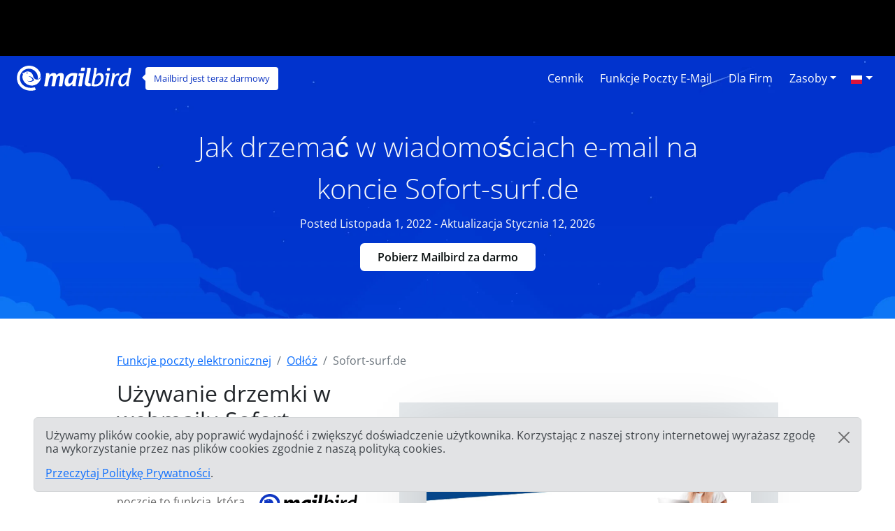

--- FILE ---
content_type: text/html; charset=UTF-8
request_url: https://features.getmailbird.com/pl/snooze/sofort-surf-de
body_size: 12464
content:
<!doctype html>
<html lang="pl">
    <head>
        <!-- Global Meta Tags -->
                <!-- Required meta tags -->
        <meta charset="utf-8">
        <meta name="viewport" content="width=device-width, initial-scale=1">

        <!-- Multilanguage Alternatives -->
        <link rel="alternate" hreflang="x-default" href="https://features.getmailbird.com/snooze/sofort-surf-de">
        <link rel="alternate" hreflang="en" href=" https://features.getmailbird.com/snooze/sofort-surf-de"><link rel="alternate" hreflang="pl" href=" https://features.getmailbird.com/pl/snooze/sofort-surf-de"><link rel="alternate" hreflang="ru" href=" https://features.getmailbird.com/ru/snooze/sofort-surf-de">
        <!-- Preload Assets -->
        <link rel="preload" href="/assets/bootstrap/css/bootstrap.min.css" as="style">
        <link rel="preload" href="/assets/css/style.css" as="style">
        <link rel="preload" fetchpriority="high" as="image" href="/assets/imgs/background-boxblue-hero.webp" type="image/webp">
        <!-- Preload Assets -->

        <!-- Bootstrap CSS -->
        <link rel="stylesheet" href="/assets/bootstrap/css/bootstrap.min.css">
        <link rel="stylesheet" href="/assets/css/style.css">
        <link rel="stylesheet" href="https://www.getmailbird.com/assets/themes/mb1/css/branding.css">

        <!-- Meta Tags -->
        <meta name="robots" content="index, follow">
        <meta name="googlebot" content="index, follow, max-snippet:-1, max-image-preview:large, max-video-preview:-1">
        <meta name="bingbot" content="index, follow, max-snippet:-1, max-image-preview:large, max-video-preview:-1">
        <link rel="canonical" href="https://features.getmailbird.com/pl/snooze/sofort-surf-de">
        <meta property="og:locale" content="pl">
        <meta property="og:type" content="website">

        <meta property="og:image" content="https://www.getmailbird.com/wp-content/uploads/2022/01/social-image.png">
        <meta property="og:image:width" content="1200">
        <meta property="og:image:height" content="630">
        <meta property="og:url" content="https://features.getmailbird.com/pl/snooze/sofort-surf-de">
        <meta property="og:site_name" content="Mailbird Features">
        <meta name="twitter:card" content="summary_large_image">

        <meta name="twitter:image" content="https://www.getmailbird.com/wp-content/uploads/2022/01/social-image.png">

        <!-- Icons -->
        <link rel="icon" href="https://www.getmailbird.com/wp-content/uploads/2016/07/cropped-Mailbird-site-icon-1-32x32.png" sizes="32x32">
        <link rel="icon" href="https://www.getmailbird.com/wp-content/uploads/2016/07/cropped-Mailbird-site-icon-1-192x192.png" sizes="192x192">
        <link rel="apple-touch-icon-precomposed" href="https://www.getmailbird.com/wp-content/uploads/2016/07/cropped-Mailbird-site-icon-1-180x180.png">
        <meta name="msapplication-TileImage" content="https://www.getmailbird.com/wp-content/uploads/2016/07/cropped-Mailbird-site-icon-1-270x270.png">
        <link rel="shortcut icon" href="https://www.getmailbird.com/wp-content/uploads/2014/12/mailbird-favicon.ico" type="image/x-icon">
        <link rel="icon" href="https://www.getmailbird.com/wp-content/uploads/2014/12/mailbird-favicon.ico" type="image/x-icon">

        <!-- Google verification -->
        <meta name="google-site-verification" content="EbcFvgQFpeerDPbcmyvVNQkzIet0L9eF24eoTBeXXAk">
        <!-- Google verification -->

        <script>
        partytown = {
            lib: '/assets/js/~partytown/',
            forward: ['dataLayer.push'],
            resolveUrl: (url, _location, type) => {
                const proxyScriptHosts = ['www.google-analytics.com'];
                if (type === 'script' && !!url && proxyScriptHosts.find((proxyScriptHost) => url.host.includes(proxyScriptHost))) {
                        const oldUrl = url.href;
                        url.href = 'https://features.getmailbird.com/p?url=' + encodeURIComponent(oldUrl);
                }
                return url;
            },
        };
        </script>
        <script>
        /* Partytown 0.7.6 - MIT builder.io */
        !function(t,e,n,i,r,o,a,d,s,c,p,l){function u(){l||(l=1,"/"==(a=(o.lib||"/~partytown/")+(o.debug?"debug/":""))[0]&&(s=e.querySelectorAll('script[type="text/partytown"]'),i!=t?i.dispatchEvent(new CustomEvent("pt1",{detail:t})):(d=setTimeout(f,1e4),e.addEventListener("pt0",w),r?h(1):n.serviceWorker?n.serviceWorker.register(a+(o.swPath||"partytown-sw.js"),{scope:a}).then((function(t){t.active?h():t.installing&&t.installing.addEventListener("statechange",(function(t){"activated"==t.target.state&&h()}))}),console.error):f())))}function h(t){c=e.createElement(t?"script":"iframe"),t||(c.setAttribute("style","display:block;width:0;height:0;border:0;visibility:hidden"),c.setAttribute("aria-hidden",!0)),c.src=a+"partytown-"+(t?"atomics.js?v=0.7.6":"sandbox-sw.html?"+Date.now()),e.body.appendChild(c)}function f(n,r){for(w(),i==t&&(o.forward||[]).map((function(e){delete t[e.split(".")[0]]})),n=0;n<s.length;n++)(r=e.createElement("script")).innerHTML=s[n].innerHTML,e.head.appendChild(r);c&&c.parentNode.removeChild(c)}function w(){clearTimeout(d)}o=t.partytown||{},i==t&&(o.forward||[]).map((function(e){p=t,e.split(".").map((function(e,n,i){p=p[i[n]]=n+1<i.length?"push"==i[n+1]?[]:p[i[n]]||{}:function(){(t._ptf=t._ptf||[]).push(i,arguments)}}))})),"complete"==e.readyState?u():(t.addEventListener("DOMContentLoaded",u),t.addEventListener("load",u))}(window,document,navigator,top,window.crossOriginIsolated);
        </script>

        <!-- Google Tag Manager -->
        <script type="text/partytown">(function(w,d,s,l,i){w[l]=w[l]||[];w[l].push({'gtm.start':
        new Date().getTime(),event:'gtm.js'});var f=d.getElementsByTagName(s)[0],
        j=d.createElement(s),dl=l!='dataLayer'?'&l='+l:'';j.async=true;j.src=
        'https://www.googletagmanager.com/gtm.js?id='+i+dl;f.parentNode.insertBefore(j,f);
        })(window,document,'script','dataLayer','GTM-KQD89NQ');</script>
        <!-- End Google Tag Manager -->

        <!-- Mixpanel -->
        <script type="text/javascript" src="https://www.getmailbird.com/assets/themes/mb1/js/mixpanel-init.js?ver=1759747170" defer></script>
        <!-- Mixpanel -->        <!-- Global Meta Tags -->
        <title>Drzemka na koncie pocztowym Sofort-surf.de, aby zarządzać zatłoczoną skrzynką odbiorczą.</title>
        <meta name="description" content="Drzemka w e-mailu w Sofort-surf.de tymczasowo usuwa e-mail ze skrzynki odbiorczej i wznawia go w zaplanowanym czasie. Wystarczy kliknąć przycisk &quot;drzemka&quot;.">
        <meta property="og:title" content="Drzemka na koncie pocztowym Sofort-surf.de, aby zarządzać zatłoczoną skrzynką odbiorczą.">
        <meta property="og:description" content="Drzemka w e-mailu w Sofort-surf.de tymczasowo usuwa e-mail ze skrzynki odbiorczej i wznawia go w zaplanowanym czasie. Wystarczy kliknąć przycisk &quot;drzemka&quot;.">
        <meta name="twitter:title" content="Drzemka na koncie pocztowym Sofort-surf.de, aby zarządzać zatłoczoną skrzynką odbiorczą.">
        <meta name="twitter:description" content="Drzemka w e-mailu w Sofort-surf.de tymczasowo usuwa e-mail ze skrzynki odbiorczej i wznawia go w zaplanowanym czasie. Wystarczy kliknąć przycisk &quot;drzemka&quot;.">
        <meta property="article:published_time" content="2022-11-01T01:15:00Z">
        <meta property="article:modified_time" content="2026-01-12T01:15:00Z">

            <script type="application/ld+json">
        {
        "@context": "https://schema.org",
        "@type": "Article",
        "image": [
            "https://www.getmailbird.com/wp-content/themes/MailbirdTheme/assets/images/header-mailbird-normal.svg"
        ],
        "author": [
            {
                "@type": "Organization",
                "name": "Mailbird",
                "url": "https://www.getmailbird.com"
            }
        ],
        "headline": "Drzemka na koncie pocztowym Sofort-surf.de, aby zarządzać zatłoczoną skrzynką odbiorczą.",
        "datePublished": "2022-11-01T01:15:00Z",
        "dateModified": "2026-01-12T01:15:00Z"
        }
    </script>
    </head>
    <body id="feature-pages-snooze" class="feature-pages">

    <!-- Google Tag Manager -->
    <!-- Google Tag Manager (noscript) -->
<noscript><iframe src="https://www.googletagmanager.com/ns.html?id=GTM-KQD89NQ" height="0" width="0" style="display:none;visibility:hidden"></iframe></noscript>
<!-- End Google Tag Manager (noscript) -->    <!-- Google Tag Manager -->

    <header class="container-fluid py-1 px-4 mb-5 lang_pl" data-alias="setupesp" data-esp="Sofort-surf.de" data-enableCTAs="1">

        <!-- Navigation Bar -->
                <!-- Main Navigation Container -->
        <nav class="navbar navbar-expand-lg navbar-light">

            <!-- Main Logo Area -->
            <div id="mb-logo">
                <a class="navbar-brand" href="https://www.getmailbird.com/" title="Mailbird">
                    <img src="/assets/imgs/header-mailbird-white.svg" alt="Mailbird" width="164" height="36" loading="lazy">
                </a>
            </div>
            <!-- Main Logo Area -->

            <!-- Logo Callout -->
            <div id="mb-callout" class="d-none d-lg-inline-block" onclick="window.open('https://www.getmailbird.com/pl/downloading/','_blank');">
                <div>
                    <a href="https://www.getmailbird.com/pl/downloading/"  onclick="return false;" target="_blank" class="text-white text-decoration-none">Mailbird jest teraz darmowy</a>
                </div>
            </div>
            <!-- Logo Callout -->

            <!-- Hamburguer Menu -->
            <button id="mb-nav-hamburguer" class="navbar-toggler border-white" type="button" data-bs-toggle="collapse" data-bs-target="#mb-nav" aria-controls="mb-nav" aria-expanded="false" aria-label="Nawigacja w górę">
                <span class="navbar-toggler-icon"></span>
            </button>
            <!-- Hamburguer Menu -->

            <!-- Main Menu -->
            <div id="mb-nav" class="collapse navbar-collapse justify-content-end">
                <ul class="navbar-nav">
                    <li class="nav-item mx-1">
                        <a class="nav-link active text-white fs-6 text-capitalize" aria-current="page" href="https://www.getmailbird.com/pl/pricing/">Cennik</a>
                    </li>
                    <li class="nav-item mx-1">
                        <a class="nav-link text-white fs-6 text-capitalize" href="https://www.getmailbird.com/pl/features/">Funkcje poczty e-mail</a>
                    </li>
                    <li class="nav-item mx-1">
                        <a class="nav-link text-white fs-6 text-capitalize" href="https://www.getmailbird.com/pl/mailbird-business/">Dla firm</a>
                    </li>
                    <li class="nav-item mx-1 d-none">
                        <a class="nav-link text-white fs-6 text-capitalize" href="#" data-bs-toggle="modal" data-bs-target="#mb-overlay-mailbirdmac">Mailbird dla Maca</a>
                    </li>
                    <li class="nav-item dropdown mx-1">
                        <a id="navbarDropdownMenuResources" class="nav-link dropdown-toggle text-white fs-6 text-capitalize" href="#" role="button" data-bs-toggle="dropdown" aria-expanded="false">Zasoby</a>
                        <ul class="dropdown-menu" aria-labelledby="navbarDropdownMenuResources">
                            <li><a class="dropdown-item" href="https://www.getmailbird.com/pl/blog/">Blog</a></li>
                            <li><a class="dropdown-item" href="https://support.getmailbird.com">Wsparcie</a></li>
                            <li><a class="dropdown-item" href="https://www.getmailbird.com/pl/testimonial/">Referencje</a></li>
                            <li><a class="dropdown-item" href="https://www.getmailbird.com/pl/about/">O Mailbird</a></li>
                            <li><a class="dropdown-item" href="https://careers.getmailbird.com/">Zatrudniamy!</a></li>
                            <li><a class="dropdown-item" href="https://www.getmailbird.com/pl/why-choose-mailbird/">Dlaczego Mailbird?</a></li>
                            <li><a class="dropdown-item" href="https://www.getmailbird.com/pl/alpha-testers/">Wcześni użytkownicy</a></li>
                        </ul>
                    </li>
                    <!-- <li class="nav-item ms-4 me-2">
                        <button type="button" class="btn btn-secondary download-now border-white bg-transparent text-white btn-mb btn-mb-slim btn-mb-3">Pobierz Mailbird za darmo</button>
                    </li> -->
                    <li id="mb-nav-lang" class="nav-item dropdown">
                        <a class="nav-link dropdown-toggle text-white fs-6 text-capitalize" href="/pl/snooze/sofort-surf-de" role="button" data-bs-toggle="dropdown" aria-expanded="false"><img width="18" height="12" src="/assets/imgs/flags/pl.svg" alt="Polski" loading="lazy"><span class="d-none">Polski</span></a>
                        <ul class="dropdown-menu" aria-labelledby="mb-nav-lang">
                            <li id="mb-menu-lang-en"><a title="English" href="/snooze/sofort-surf-de" class="dropdown-item"><img width="18" height="12" src="/assets/imgs/flags/en.svg" alt="English" loading="lazy"><span class="d-none" lang="en">English</span></a></li>
                            <li id="mb-menu-lang-es"><a title="Español" href="/es/snooze/sofort-surf-de" class="dropdown-item"><img width="18" height="12" src="/assets/imgs/flags/es.svg" alt="Español" loading="lazy"><span class="d-none" lang="es">Español</span></a></li>
                            <li id="mb-menu-lang-ru"><a title="русский" href="/ru/snooze/sofort-surf-de" class="dropdown-item"><img width="18" height="12" src="/assets/imgs/flags/ru.svg" alt="русский" loading="lazy"><span class="d-none" lang="ru">русский</span></a></li>
                            <li id="mb-menu-lang-it"><a title="Italiano" href="/it/snooze/sofort-surf-de" class="dropdown-item"><img width="18" height="12" src="/assets/imgs/flags/it.svg" alt="Italiano" loading="lazy"><span class="d-none" lang="it">Italiano</span></a></li>
                            <li id="mb-menu-lang-fr"><a title="Français" href="/fr/snooze/sofort-surf-de" class="dropdown-item"><img width="18" height="12" src="/assets/imgs/flags/fr.svg" alt="Français" loading="lazy"><span class="d-none" lang="fr">Français</span></a></li>
                            <li id="mb-menu-lang-pt"><a title="Português" href="/pt/snooze/sofort-surf-de" class="dropdown-item"><img width="18" height="12" src="/assets/imgs/flags/pt.svg" alt="Português" loading="lazy"><span class="d-none" lang="pt">Português</span></a></li>
                            <li id="mb-menu-lang-de"><a title="Deutsch" href="/de/snooze/sofort-surf-de" class="dropdown-item"><img width="18" height="12" src="/assets/imgs/flags/de.svg" alt="Deutsch" loading="lazy"><span class="d-none" lang="de">Deutsch</span></a></li>
                            <li id="mb-menu-lang-nl"><a title="Nederlands" href="/nl/snooze/sofort-surf-de" class="dropdown-item"><img width="18" height="12" src="/assets/imgs/flags/nl.svg" alt="Nederlands" loading="lazy"><span class="d-none" lang="nl">Nederlands</span></a></li>
                        </ul>
                    </li>
                </ul>
            </div>
            <!-- Main Menu -->
        </nav>
        <!-- Main Navigation Container -->        <!-- Navigation Bar -->

        <!-- Main Hero Area Contents -->
        <div id="mb-herotext" class="container mt-3 mb-5">
            <div class="row row-contained m-auto">
                <div class="col-xl-9 d-flex flex-column justify-content-center align-items-center m-auto">

                    <h1 class="mt-4 text-light text-center fw-light fs-1 lh-base">Jak drzemać w wiadomościach e-mail na koncie Sofort-surf.de</h1>

                    <p class="text-light fs-6 lh-base">Posted Listopada 1, 2022 - Aktualizacja Stycznia 12, 2026</p>

                    <p><button type="button" class="btn btn-secondary download-now border-white bg-transparent text-white btn-mb btn-mb-slim btn-mb-3">Pobierz Mailbird za darmo</button></p>

                </div>
            </div>
        </div>
        <!-- Main Hero Area Contents -->

    </header>

    <!-- Main Body Container -->
    <main id="feature-content" class="container mt-3">

        <!-- Breadcrumbs -->
        <div class="row align-items-center">
            <div class="col">
                <nav aria-label="breadcrumb">
                    <ol class="breadcrumb" itemscope itemtype="https://schema.org/BreadcrumbList">
                        <li class="breadcrumb-item" itemprop="itemListElement" itemscope itemtype="https://schema.org/ListItem">
                            <a href="https://features.getmailbird.com/" itemprop="item"><span itemprop="name">Funkcje poczty elektronicznej</span></a>
                            <meta itemprop="position" content="1">
                        </li>
                        <li class="breadcrumb-item" itemprop="itemListElement" itemscope itemtype="https://schema.org/ListItem">
                            <a href="/pl/snooze" itemscope itemtype="https://schema.org/WebPage" itemprop="item" itemid="/pl/snooze"><span itemprop="name">Odłóż</span></a>
                            <meta itemprop="position" content="2">
                        </li>
                        <li class="breadcrumb-item active" aria-current="page" itemprop="itemListElement" itemscope itemtype="https://schema.org/ListItem">
                            <span itemprop="name">Sofort-surf.de</span>
                            <meta itemprop="position" content="3">
                        </li>
                    </ol>
                </nav>
            </div>
        </div>
        <!-- Breadcrumbs -->

        <!-- Feature Overview -->
        <div id="features-intro" class="row align-items-center">
            <div class="col pe-5">
                <h2 class="fs-2 text-dark mb-4">Używanie drzemki w webmailu Sofort-surf.de</h2>
                <!-- ESP Logo -->
                <div id="provider-icon-image" class="float-end mb-1">
    <img src="https://www.getmailbird.com/wp-content/themes/MailbirdTheme/assets/images/header-mailbird-normal.svg" width="140" height="80" loading="lazy" alt="sofort-surf.de Logo">
</div>                <!-- ESP Logo -->
                <p>Odkładania wiadomości w poczcie to funkcja, która pozwala ukryć na jakiś czas przychodzącą wiadomość, dzięki czemu po określonym czasie pojawia się ona ponownie w skrzynce pocztowej jako nowa wiadomość. Jest to przydatne, gdy nie chcesz od razu czytać<strong>wiadomości </strong>, ale nie chcesz też jej zgubić w skrzynce odbiorczej.<br><br>Niestety, Sofort-surf.de nie oferuje funkcji odkładania w swoim interfejsie webmaila.<br><br><strong>Mamy jednak dobrą wiadomość! Sofort-surf.de obsługuje IMAP, więc możesz uzyskać dostęp do funkcji odkładania za pomocą stacjonarnego klienta poczty, takiego jak Mailbird.</strong></p>
            </div>
            <div class="col-lg-7 col-md-12 m-auto mt-md-3 text-end">


                <div class="row mt-3 mb-3">
                    <div class="col position-relative">

                    <!-- Feature Email Tracking Banner: horizontal -->
                        <div id="feature-banner-overlay-horizontal" class="feature-banner-overlay position-absolute bottom-0 start-50 translate-middle mx-auto feature-banner p-1 text-white d-inline rounded shadow-lg text-center">
                            <img src="/assets/imgs/icon-snooze-solo.svg" alt="Drzemka nie jest dostępna dla sofort-surf.de" width="33" height="35" loading="lazy">
                            <span class="fw-bold">Drzemka</span> jest <span class="available-no bg-danger text-uppercase px-1 py-2 mx-1 fw-bold rounded"><span class="border border-white rounded px-2 py-1">niedostępny</span></span> dla sofort-surf.de                        </div>
                        <!-- Feature Email Tracking Banner: horizontal -->

                        <p class="text-center step-img-container py-5">
                            <span id="webmail-login-img" class="d-block mx-auto">
                                <img src="/assets/imgs/login/sofort-surf.de.webp" width="1200" height="737" loading="lazy" alt="sofort-surf.de Webmail Interface" class="h-auto">
                            </span>
                        </p>
                    </div>
                </div>

            </div>
        </div>
        <!-- Feature Overview -->

        <!-- Feature Steps -->
        <div id="featurepages-steps" class="row align-items-center mt-5 featurepages-snooze">
            <div class="col">
                <h2 class="text-dark fs-2 mb-4 text-center fw-normal lh-base">Jak więc odłożyć otrzymane wiadomości w Sofort-surf.de?</h2>
                <p>Aby uzyskać dostęp do bardzo przydatnej funkcji odkładania e-maili w Sofort-surf.de, wystarczy wykonać poniższe kroki. Będziesz mógł wypróbować funkcję w Mailbird za darmo.</p>
                <ol>
                    <li class="my-5 features-step features-step1">
                        <h3 class="fs-5 text-dark d-inline">Pobierz i zainstaluj Mailbird</h3>
                        <p class="mt-3"><a href="https://www.getmailbird.com" title="Mailbird Website">Mailbird</a> to desktopowy klient poczty elektronicznej, który jest bardzo wygodny do zarządzania wieloma adresami, zarówno w jego ujednoliconej skrzynce odbiorczej, jak i osobno. Obsługuje większość dostawców poczty elektronicznej, więc możesz połączyć prawie każdy rodzaj konta z unikalnymi funkcjami. Z pewnością możesz użyć Mailbird do odłożenia Sofort-surf.de e-maila.<br><br>   Tak więc, pierwszym krokiem jest <a href="https://www.getmailbird.com/downloading" title="Download Mailbird">pobranie</a> i zainstalowanie aplikacji na pulpicie.</p>
                        <!-- Download Banner -->
                        <div id="cta-banner" class="p-4 text-center" onclick="location.href='https://getmailbird.com/downloading/';">
    <button type="button" class="btn btn-secondary download-now text-dark m-3 px-4 fw-semibold">Pobierz Mailbird za darmo</button>
</div>                        <!-- Download Banner -->
                    </li>
                    <li class="my-5 features-step features-step2">
                        <h3 class="fs-5 text-dark d-inline">Dodaj swoje konto Sofort-surf.de</h3>
                        <p class="mt-3">Uruchom aplikację Mailbird i dodaj swoje imię i nazwisko, adres Sofort-surf.de oraz hasło. Następnie poczekaj na skonfigurowanie ustawień serwera (<a href="https://www.getmailbird.com/setup/access-sofort-surf-de-via-imap-smtp" title="Instrukcje krok po kroku dotyczące konfiguracji Sofort-surf.de przy użyciu protokołu SMTP/IMAP/POP3 w dowolnym kliencie poczty e-mail">lub zrób to ręcznie, korzystając z tych instrukcji</a>). Później będziesz mógł dodać więcej kont w menu Ustawienia.</p>
                        <div class="overlayInstructions mt-5 d-none d-sm-block">
                            <div class="input inputName">MB Snooze 865</div>
                            <div class="input inputUsername">mb_snooze_865@sofort-surf.de</div>
                        </div>
                        <p class="text-center step-img-container">
                            <img src="/assets/imgs/add-account.webp" alt="Dodaj swoje konto Sofort-surf.de" width="970" height="406" loading="lazy" class="mt-5 mb-4 h-auto">
                        </p>
                    </li>
                    <li class="mt-5 features-step features-step3">
                        <h3 class="fs-5 text-dark d-inline">Odkładanie w poczcie przychodzącej</h3>
                        <p class="mt-3">Jest kilka sposobów na odkładanie maila. Po pierwsze, nie musisz go nawet otwierać. Gdy najedziesz na wiadomość w skrzynce odbiorczej, pojawią się szybkie przyciski. Kliknij ten, który wygląda jak budzik, a następnie wybierz predefiniowany czas lub ustaw datę.</p>
                        <p class="text-center step-img-container">
                            <img src="/assets/imgs/snooze1.webp" alt="Dodaj swoje konto Sofort-surf.de" width="826" height="375" loading="lazy" class="mt-5 mb-4 h-auto">
                        </p>
                        <p>Możesz również kliknąć wiadomość prawym przyciskiem myszy lub użyć skrótu Z, aby otworzyć menu E-mail:</p>
                        <p class="text-center step-img-container">
                            <img src="/assets/imgs/snooze2.webp" alt="Dodaj swoje konto Sofort-surf.de" width="826" height="491" loading="lazy" class="mt-5 mb-4 h-auto step3b">
                        </p>
                        <p>Zwróć uwagę, że możesz również wstrzymać wysłane wiadomości e-mail, jeśli chcesz użyć tej funkcji jako kolejnego przypomnienia.</p>
                    </li>
                </ol>
            </div>
        </div>
        <!-- Feature Steps -->

        <!-- Feature How it Works -->
        <div class="row mt-3 mb-3">
            <div class="col">
                <lite-youtube videoid="srDyP3-zayc" posterquality="maxresdefault" params="autoplay=0&cc_lang_pref=pl&color=red&controls=1&disablekb=0&enablejsapi=1&showinfo=0&cc_load_policy=0&fs=0&hl=pl&iv_load_policy=3&loop=1&modestbranding=1&rel=0&html5=1&start=0"></lite-youtube>
            </div>
        </div>
        <!-- Feature How it Works -->

    </main>
    <!-- Main Body Container -->

    <!-- Feature Boxes Area -->
    
        <div id="features-boxes" class="container-fluid text-center my-5 py-5">
            <div class="row m-auto">
                <h4 class="text-dark fs-4">Dowiedz się, jak ulepszyć swoje konto Sofort-surf.de</h4>
        
            <div class="col-xl-4 col-sm-6 col-12 text-center mt-3 mb-3">
                <!-- Feature: Send Later -->
                <div class="features-box m-auto pb-3 shadow bg-white">
    <a href="/pl/schedule/sofort-surf-de"><img src="/assets/imgs/sendlater-promo.webp" alt="Zaplanuj wiadomości e-mail do późniejszego automatycznego wysłania" width="478" height="208" loading="lazy" class="m-auto w-100 h-auto"></a>
    <h5 class="fs-5 fw-bold text-start m-4 text-dark">Wyślij e-mail później</h5>
    <p class="text-start m-4">Zaplanuj wiadomości e-mail do późniejszego automatycznego wysłania</p>
    <p class="text-start m-4 fw-bold"><a href="/pl/schedule/sofort-surf-de" class="text-decoration-none">Więcej o planowaniu e-maili</a></p>
</div>
                <!-- Feature: Send Later -->
            </div>
        
            <div class="col-xl-4 col-sm-6 col-12 text-center mt-3 mb-3">
                <!-- Feature: Email Undo Send -->
                <div class="features-box m-auto pb-3 shadow bg-white">
    <a href="/pl/unsend/sofort-surf-de"><img src="/assets/imgs/undo-send.webp" alt="Cofnij wysyłanie wiadomości na dowolnym koncie e-mail" width="478" height="208" loading="lazy" class="m-auto w-100 h-auto"></a>
    <h5 class="fs-5 fw-bold text-start m-4 text-dark">Cofnij wysłaną wiadomość e-mail</h5>
    <p class="text-start m-4">Cofnij wysyłanie wiadomości na dowolnym koncie e-mail</p>
    <p class="text-start m-4 fw-bold"><a href="/pl/unsend/sofort-surf-de" class="text-decoration-none">Więcej na temat cofania wysłanej poczty</a></p>
</div>
                <!-- Feature: Email Undo Send -->
            </div>
        
            <div class="col-xl-4 col-sm-6 col-12 text-center mt-3 mb-3">
                <!-- Feature: Read Receipts -->
                <div class="features-box m-auto pb-3 shadow bg-white">
    <a href="/pl/read-receipts/sofort-surf-de"><img src="/assets/imgs/emailtracking-promo.webp" alt="Śledź wiadomości e-mail żeby sprawdzić, kiedy są otwierane i czytane" width="478" height="208" loading="lazy" class="m-auto w-100 h-auto"></a>
    <h5 class="text-dark fs-5 fw-bold text-start m-4">Przeczytaj pokwitowania</h5>
    <p class="text-start m-4">Śledź wiadomości e-mail żeby sprawdzić, kiedy są otwierane i czytane</p>
    <p class="text-start m-4 fw-bold"><a href="/pl/read-receipts/sofort-surf-de" class="text-decoration-none">Więcej na temat Read Receipts</a></p>
</div>
                <!-- Feature: Read Receipts -->
            </div>
        
            </div>
        </div>
        <!-- Feature Boxes Area -->

    <!-- FAQ Section -->
    <div class="container mt-3 mb-5 container-narrow">
        <div class="row">
            <div class="col">
                <div id="faqsOverall" class="col setup-pages-row-section mb-4">
                
                    <h4 class="text-center fs-4 text-dark mb-5">FAQ dotyczące funkcji odkładania w poczcie elektronicznej</h4>

                    <div id="faqRow" class="accordion" itemscope itemtype="https://schema.org/FAQPage">
                        <!-- FAQ Item -->
                        <div id="faq-q1" class="accordion-item faqentry" itemscope itemprop="mainEntity" itemtype="https://schema.org/Question">
                            <h5 id="headingOne" class="accordion-header faqQuestion fs-4" itemprop="name">
                                <button class="accordion-button" type="button" data-bs-toggle="collapse" data-bs-target="#collapseOne" aria-expanded="true" aria-controls="collapseOne">
                                    Co to znaczy "odłożyć wiadomość"?                                </button>
                            </h5>
                            <div id="collapseOne" class="accordion-collapse collapse show faqAnswer" aria-labelledby="headingOne" data-bs-parent="#faqRow" itemscope itemprop="acceptedAnswer" itemtype="https://schema.org/Answer">
                                <div class="accordion-body" itemprop="text">
                                    <p>Odłożenie oznacza, że usuwasz wiadomość ze swojej skrzynki odbiorczej na określony czas. Zniknie ona ze skrzynki odbiorczej na określony czas i powróci na szczyt listy w wyznaczonym czasie. Na przykład, możesz ustawić czas na następny poranek, a wiadomość e-mail pojawi się ponownie na szczycie listy o 8 rano następnego dnia.</p>
                                </div>
                            </div>
                        </div>
                        <!-- FAQ Item -->
                        <div id="faq-q2" class="accordion-item faqentry" itemscope itemprop="mainEntity" itemtype="https://schema.org/Question">
                            <h5 id="headingTwo" class="accordion-header faqQuestion fs-4" itemprop="name">
                                <button class="accordion-button collapsed" type="button" data-bs-toggle="collapse" data-bs-target="#collapseTwo" aria-expanded="false" aria-controls="collapseTwo">
                                    Dlaczego możesz potrzebować odłożenia wiadomości email?                                </button>    
                            </h5>
                            <div id="collapseTwo" class="accordion-collapse collapse faqAnswer" aria-labelledby="headingTwo" data-bs-parent="#faqRow" itemscope itemprop="acceptedAnswer" itemtype="https://schema.org/Answer">
                                <div class="accordion-body" itemprop="text">
                                    <p>Funkcja odłożenia pomaga utrzymać skrzynkę odbiorczą Sofort-surf.de znacznie bardziej uporządkowaną i zorganizowaną. W końcu nie ma sensu trzymać wiadomości e-mail, jeśli nie ma się na nią czasu w danej chwili. Jest to również przydatna funkcja, jeśli wiadomość zawiera informacje, w których podany czas jest bardzo ważny, takie jak plany spotkań lub bilety lotnicze.</p>
                                </div>
                            </div>
                        </div>
                        <!-- FAQ Item -->
                        <div id="faq-q3" class="accordion-item faqentry" itemscope itemprop="mainEntity" itemtype="https://schema.org/Question">
                            <h5 id="headingThree" class="accordion-header faqQuestion fs-4" itemprop="name">
                                <button class="accordion-button collapsed" type="button" data-bs-toggle="collapse" data-bs-target="#collapseThree" aria-expanded="false" aria-controls="collapseThree">
                                    Jak odłożyć wiadomość email?                                </button>    
                            </h5>
                            <div id="collapseThree" class="accordion-collapse collapse faqAnswer" aria-labelledby="headingThree" data-bs-parent="#faqRow" itemscope itemprop="acceptedAnswer" itemtype="https://schema.org/Answer">
                                <div class="accordion-body" itemprop="text">
                                    <p>Możesz użyć funkcji odkładania w programie Mailbird. Kliknij przycisk Odłóż, kliknij prawym przyciskiem myszy na wiadomość lub użyj klawisza skrótu, aby wybrać czas drzemki dla wiadomości e-mail.</p>
                                </div>
                            </div>
                        </div>
                        <!-- FAQ Item -->
                        <div id="faq-q4" class="accordion-item faqentry" itemscope itemprop="mainEntity" itemtype="https://schema.org/Question">
                            <h5 id="headingFour" class="accordion-header faqQuestion fs-4" itemprop="name">
                                <button class="accordion-button collapsed" type="button" data-bs-toggle="collapse" data-bs-target="#collapseFour" aria-expanded="false" aria-controls="collapseFour">
                                    Co się stanie, gdy w Sofort-surf.de jest odłożony email?                                </button>
                            </h5>
                            <div id="collapseFour" class="accordion-collapse collapse faqAnswer" aria-labelledby="headingFour" data-bs-parent="#faqRow" itemscope itemprop="acceptedAnswer" itemtype="https://schema.org/Answer">
                                <div class="accordion-body" itemprop="text">
                                    <p>Wiadomość e-mail zostaje przeniesiona ze skrzynki odbiorczej do osobnego folderu. W każdej chwili możesz przejrzeć listę odłożonych e-maili. Gdy licznik czasu odłożenia się skończy, wiadomość e-mail powróci na górę listy skrzynki odbiorczej.</p>
                                </div>
                            </div>
                        </div>
                        <!-- FAQ Item -->
                        <div id="faq-q5" class="accordion-item faqentry" itemscope itemprop="mainEntity" itemtype="https://schema.org/Question">
                            <h5 id="headingFive" class="accordion-header faqQuestion fs-4" itemprop="name">
                                <button class="accordion-button collapsed" type="button" data-bs-toggle="collapse" data-bs-target="#collapseFive" aria-expanded="false" aria-controls="collapseFive">
                                    Jak znaleźć e-maile, które zostały odłożone?                                </button>
                            </h5>
                            <div id="collapseFive" class="accordion-collapse collapse faqAnswer" aria-labelledby="headingFive" data-bs-parent="#faqRow" itemscope itemprop="acceptedAnswer" itemtype="https://schema.org/Answer">
                                <div class="accordion-body" itemprop="text">
                                    <p>Odłożone wiadomości e-mail są tymczasowo archiwizowane w folderze Drzemka. Możesz tam sprawdzić wszystkie takie wiadomości, a nawet wyłączyć odłożenie w wiadomości e-mail, jeśli nie jest ona już istotna.</p>
                                </div>
                            </div>
                        </div>
                    </div>
                
                </div>
            </div>
        </div>
    </div>
    <!-- FAQ Section -->

    <!-- Alternative Provider Area -->
    <div id="alternative-providers" class="container-fluid p-5 mt-5 border-top border-light">
        <div class="row row-contained">
            <div class="col text-center container-narrow m-auto">
                <h6 class="m-3 fs-4 text-dark">Korzystasz z innej usługi poczty elektronicznej?</h6>
                <p>Wybierz swojego dostawcę z listy poniżej i kliknij na niego, aby znaleźć instrukcje dotyczące podłączenia go do Mailbird.</p>
                <ul class="list-unstyled d-flex flex-row justify-content-between flex-wrap p-0">
                <li class="m-2"><a rel="nofollow" href="/pl/snooze/tanke-dk" title="Tanke.dk">Tanke.dk</a></li><li class="m-2"><a rel="nofollow" href="/pl/snooze/japan-com" title="Japan.com">Japan.com</a></li><li class="m-2"><a rel="nofollow" href="/pl/snooze/io-dk" title="Io.dk">Io.dk</a></li><li class="m-2"><a rel="nofollow" href="/pl/snooze/xpost-plala-or-jp" title="Xpost.plala.or.jp">Xpost.plala.or.jp</a></li><li class="m-2"><a rel="nofollow" href="/pl/snooze/rainbow-plala-or-jp" title="Rainbow.plala.or.jp">Rainbow.plala.or.jp</a></li><li class="m-2"><a rel="nofollow" href="/pl/snooze/elsker-dk" title="Elsker.dk">Elsker.dk</a></li><li class="m-2"><a href="/pl/snooze/aol-com" title="Aol.com">Aol.com</a></li>                </ul>
            </div>
        </div>
    </div>    <!-- Alternative Provider Area -->

    <!-- Footer Container -->
    <footer class="mt-5">
            <div class="container-fluid bg-light border-top border-bottom p-5 mt-3">
            <div class="row row-contained g-2">
            
                <!-- Tag Line Column -->
                <div id="tagline" class="col-lg-9 col-md-9">Staramy się, aby Twoje doświadczenie z pocztą elektroniczną było jak najlepsze.</div>
                <!-- Tag Line Column -->

                <!-- Social Media Icons Column -->
                <div id="socialicons" class="col-lg-3 col-md-3 text-end">

                    <a href="https://www.facebook.com/getmailbird">
                        <img src="/assets/imgs/social-media/footer-logo-facebook-black.svg" alt="facebook" width="24" height="24" loading="lazy">
                    </a>
                    <a href="https://twitter.com/mailbird">
                        <img src="/assets/imgs/social-media/footer-logo-twitterx-black.svg" alt="twitter" width="24" height="24" loading="lazy">
                    </a>
                    <a href="https://www.instagram.com/mailbirdemail/">
                        <img src="/assets/imgs/social-media/footer-logo-instagram-black.svg" alt="instagram" width="24" height="24" loading="lazy">
                    </a>
                    <a href="https://www.linkedin.com/company/mailbird">
                        <img src="/assets/imgs/social-media/footer-logo-linkedin-black.svg" alt="linkedin" width="24" height="24" loading="lazy">
                    </a>
                    <a href="https://www.youtube.com/channel/UC6zF5ogt05lRaD67qqVBnSA">
                        <img src="/assets/imgs/social-media/footer-logo-youtube-black.svg" alt="youtube" width="24" height="24" loading="lazy">
                    </a>

                </div>
                <!-- Social Media Icons Column -->

            </div>
        </div>

        <div id="menucolumns" class="container mt-3">
            <div class="row g-2">
                <div class="d-flex flex-row flex-wrap">
                    <div class="flex-fill px-2">
                        <div class="menutitle">Dowiedz się więcej</div>
                        <ul class="list-unstyled">
                            <li><a href="https://www.getmailbird.com/pl/pricing/">Cennik</a></li>
                            <li><a href="https://features.getmailbird.com">Funkcje poczty e-mail</a></li>
                            <li><a href="https://parakeet.getmailbird.com/">Darmowe szablony wiadomości e-mail</a></li>
                            <li><a href="https://flamingo.getmailbird.com/">Darmowe podpisy e-mail</a></li>
                            <li><a href="https://desktop.getmailbird.com/">Aplikacje desktopowe Windows</a></li>
                            <li><a href="https://www.getmailbird.com/pl/blog/">Blog</a></li>
                        </ul>
                    </div>
                    <div class="flex-fill px-2">
                        <div class="menutitle">FIRMA</div>
                        <ul class="list-unstyled">
                            <li><a href="https://www.getmailbird.com/pl/about/">O Mailbird</a></li>
                            <li><a href="hhttps://careers.getmailbird.com/">Zatrudniamy!</a></li>
                            <li><a href="https://www.getmailbird.com/pl/press/">Prasa</a></li>
                            <li><a href="https://www.getmailbird.com/pl/mailbird-business/">Dla firm</a></li>
                            <li><a href="https://www.getmailbird.com/pl/testimonial/">Referencje</a></li>
                        </ul>
                    </div>
                    <div class="flex-fill px-2">
                        <div class="menutitle">WSPARCIE</div>
                        <ul class="list-unstyled">
                        <li><a href="https://support.getmailbird.com">Centrum pomocy</a></li>
                        <li><a href="https://www.getmailbird.com/pl/license-retrieval/">Odzyskiwanie kluczy licencyjnych</a></li>
                        <li><a href="https://www.getmailbird.com/pl/alpha-testers/">Wcześni użytkownicy</a></li>
                        <li><a href="https://www.getmailbird.com/pl/to-unsubscribe/">Rezygnacja z Newslettera</a></li>
                        </ul>
                    </div>
                    <div class="flex-fill px-2">
                        <div class="menutitle">KONFIGURACJA</div>
                        <ul class="list-unstyled">
                        <li><a href="https://www.getmailbird.com/setup/">Wszystkie ustawienia IMAP i SMTP</a></li>
                        <li><a href="https://www.getmailbird.com/setup/access-gmail-com-via-imap-smtp">Gmail.com IMAP SMTP</a></li>
                        <li><a href="https://www.getmailbird.com/setup/access-outlook-com-via-imap-smtp">Outlook.com IMAP SMTP</a></li>
                        <li><a href="https://www.getmailbird.com/setup/access-office365-via-imap-smtp">Office365 IMAP SMTP</a></li>
                        <li><a href="https://www.getmailbird.com/setup/access-yahoo-com-via-imap-smtp">Yahoo.com IMAP SMTP</a></li>
                        <li><a href="https://www.getmailbird.com/setup/access-godaddy-via-imap-smtp">Godaddy email IMAP</a></li>
                        </ul>
                    </div>
                    <!--<div class="flex-fill px-2">
                        <div class="menutitle">NAJLEPSZE ALTERNATYWY</div>
                        <ul class="list-unstyled">
                        <li><a href="https://www.getmailbird.com/best-gmail-app-for-windows/">Najlepsza aplikacja Gmail</a></li>
                        <li><a href="https://www.getmailbird.com/mailbird-best-alternative-to-outlook/">Najlepsza alternatywa dla programu Outlook</a></li>
                        <li><a href="https://www.getmailbird.com/the-best-mozilla-thunderbird-alternatives-for-windows/">Najlepsza alternatywa dla Thunderbirda</a></li>
                        <li><a href="https://www.getmailbird.com/mailbird-best-alternative-windows-live-mail/">Najlepsza alternatywa dla Windows Mail</a></li>
                        </ul>
                    </div>-->
                </div>
            </div>
        </div>
        <div id="supportstripe" class="container-fluid bg-light border-top border-bottom p-4 mt-3">
            <div class="row row-contained g-2">
                <div class="col text-end">Wsparcie: <a href="https://support.getmailbird.com">Centrum pomocy</a></div>
            </div>
        </div>
        <div id="footerlinks" class="container-fluid mt-5 mb-5">
            <div class="row row-contained g-2">
                <div class="col-xl-1">
                    <a href="https://www.getmailbird.com/" title="Mailbird">
                        <img src="https://www.getmailbird.com/wp-content/themes/MailbirdTheme/assets/images/footer-logo-mailbird.svg" alt="Mailbird Logo" width="91" height="20" loading="lazy">
                    </a>
                </div>
                <div class="col-xl-3">© Copyright 2012-2026 Mailbird <span style='font-family: sans-serif;'>™</span> Wszystkie prawa zastrzeżone.<br></div>
                <div class="col-xl-7">
                    <a href="https://www.getmailbird.com/pl/license-agreement/">Warunki korzystania z usług</a>
                    <a href="https://www.getmailbird.com/pl/privacy-policy/">Polityka prywatności</a>
                    <a href="https://www.getmailbird.com/pl/sitemap/">Sitemap</a>
                    <a href="https://clearbit.com" title="Logo dostawcy z clearbit.com" target="_blank" rel="noreferrer">Logo dostawcy z clearbit.com</a>
                </div>
                <div class="col-xl-1">Wykonane z <span class='text-danger'>❤</span></div>
            </div>
        </div>    </footer>
    <!-- Footer Container -->

    <!-- Shared Resources -->
        <!-- Cookie Notice -->
    <div id="mb-footer-lawmsg" class="alert alert-secondary alert-dismissible h6 fade show fixed-bottom mx-5 my-3 d-none" role="alert">
        <p>Używamy plików cookie, aby poprawić wydajność i zwiększyć doświadczenie użytkownika. Korzystając z naszej strony internetowej wyrażasz zgodę na wykorzystanie przez nas plików cookies zgodnie z naszą polityką cookies.</p>
        <button type="button" class="btn-close" data-bs-dismiss="alert" aria-label="General.button-close"></button>
        <a href="https://www.getmailbird.com/privacy-policy/">Przeczytaj Politykę Prywatności</a>.
    </div>
    <!-- Cookie Notice -->

    <!-- Mailbird for Mac Modal -->
    <div class="modal fade" id="mb-overlay-mailbirdmac" tabindex="-1" aria-labelledby="mailbirdformac" aria-hidden="true">
        <div class="modal-dialog modal-dialog-centered">
            <div class="modal-content text-black">
                <div class="modal-header border-0">
                    <h5 class="modal-title text-center fs-3 fw-semibold m-auto" id="mailbirdformac">
                        <span class="before-closure">Mailbird dla Maca nadchodzi</span>
                        <span class="after-closure d-none">General.modal-mac-title-ended</span>
                    </h5>
                    <button type="button" class="btn-close btn-close-black position-absolute top-0 end-0 me-1 mt-1" data-bs-dismiss="modal" aria-label="General.button-close"></button>
                </div>
                <div class="container modal-body">
                    <div class="row row-contained g-2">
                        <div class="col-12 m-auto text-center">
                            <p class="before-closure">Zapisz się, aby uzyskać wcześniejszy dostęp!</p>
                            <p class="after-closure d-none">General.modal-mac-body-ended</p>
                            <form id="mailbird-mac-form-email" action="#" method="GET" class="px-5 mt-4">
                                <input class="form-control mb-4 mx-auto" name="email" type="email" placeholder="Twój adres e-mail">
                                <button type="button" class="btn btn-secondary btn-mb btn-mb-2">Zarejestruj się</button>
                            </form>
                        </div>
                    </div>
                </div>
            </div>
        </div>
    </div>
    <!-- Mailbird for Mac Modal -->

    <script>
        /* <![CDATA[ */
        const strings = {
            'langcode_url': '/pl',
            'email_not_valid': 'Tw&oacute;j e-mail wydaje się być nieprawidłowy.  Proszę sprawdzić wprowadzone dane.',
            'subscribe_fails': 'Wystąpił błąd przy rejestracji, proszę spr&oacute;bować ponownie p&oacute;źniej.',
            'host': 'sofort-surf-de',
            'searchsettings': 'Wyszukaj dostawcę usług e-mail',
            'typemore': 'Proszę wpisać więcej liter',
        };
        /* ]]> */
    </script>

    <script type="application/ld+json">
    {
        "@context": "https://schema.org",
        "@type": "WebSite",
        "name": "Mailbird",
        "alternateName": ["Getmailbird", "MB", "MB 3.0"],
        "url": "https://www.getmailbird.com/"
    }
    </script>
    <script type="application/ld+json">
    {
        "@context": "https://schema.org/",
        "@type": "SoftwareApplication",
        "name": "Mailbird",
        "operatingSystem": "Windows, macOS",
        "applicationCategory": "UtilitiesApplication",
        "aggregateRating": {
            "@type": "AggregateRating",
            "ratingValue": "4.6",
            "ratingCount": "1245"
        },
        "offers": {
            "@type": "Offer",
            "price": "0.00",
            "priceCurrency": "USD"
        }
    }
    </script>
    <script src="/assets/bootstrap/js/bootstrap.bundle.min.js" defer></script>
    <script src="/assets/js/init.js" defer></script>
        <style>
        :root {
            --mb-wb-height: 80px;
            --mb-wb-loadingbg-color: #000000;
            --mb-wb-loading-height: 50px;
            --mb-wb-text-color: #ffffff;
        }
        /* STOP EDITING UNLESS YOU KNOW WHAT YOU ARE DOING */
        @media (min-width: 769px) {
            html { margin-top: var(--mb-wb-height); }
            #mbmainmenu { margin-top: var(--mb-wb-height); }
            @keyframes l14 { 100%  {background-position:right,left,center,right} }
            #UniversalWB {
                position: fixed;
                display: flex;
                justify-content: center;
                align-items: center;
                background-color: var(--mb-wb-loadingbg-color);
                color: var(--mb-wb-text-color);
                height: var(--mb-wb-height);
                width: 100%;
                padding: 0;
                margin: 0;
                top: 0;
            }
            .loader {
                height: var(--mb-wb-loading-height);
                aspect-ratio: 2;
                border: 10px solid var(--mb-wb-loadingbg-color);
                box-sizing: border-box;
                background: radial-gradient(farthest-side,#fff 98%,var(--mb-wb-loadingbg-color)) left/20px 20px, radial-gradient(farthest-side,#fff 98%,var(--mb-wb-loadingbg-color)) left/20px 20px, radial-gradient(farthest-side,#fff 98%,var(--mb-wb-loadingbg-color)) center/20px 20px, radial-gradient(farthest-side,#fff 98%,var(--mb-wb-loadingbg-color)) right/20px 20px, var(--mb-wb-loadingbg-color);
                background-repeat: no-repeat;
                filter: blur(4px) contrast(10);
                animation: l14 1s infinite;
            }
        }
    </style>
    <div id="UniversalWB"><div class="loader"></div></div>
    <script src="https://www.getmailbird.com/pl/global/js/wbv3.js" id="banner-js" data-lang="pl" data-banner-variant="universal" data-banner-container="#UniversalWB" data-banner-hide="0" defer></script>
        <!-- Shared Resources -->

    <!-- Non-Vital JS Resources -->
    <script type="module" src="https://cdn.jsdelivr.net/npm/@justinribeiro/lite-youtube@1.4.0/lite-youtube.js"></script>
    <!-- Non-Vital JS Resources -->

    <script>(function(){function c(){var b=a.contentDocument||a.contentWindow.document;if(b){var d=b.createElement('script');d.innerHTML="window.__CF$cv$params={r:'9beb247c3c5bc714',t:'MTc2ODU0MDYwNA=='};var a=document.createElement('script');a.src='/cdn-cgi/challenge-platform/scripts/jsd/main.js';document.getElementsByTagName('head')[0].appendChild(a);";b.getElementsByTagName('head')[0].appendChild(d)}}if(document.body){var a=document.createElement('iframe');a.height=1;a.width=1;a.style.position='absolute';a.style.top=0;a.style.left=0;a.style.border='none';a.style.visibility='hidden';document.body.appendChild(a);if('loading'!==document.readyState)c();else if(window.addEventListener)document.addEventListener('DOMContentLoaded',c);else{var e=document.onreadystatechange||function(){};document.onreadystatechange=function(b){e(b);'loading'!==document.readyState&&(document.onreadystatechange=e,c())}}}})();</script><script defer src="https://static.cloudflareinsights.com/beacon.min.js/vcd15cbe7772f49c399c6a5babf22c1241717689176015" integrity="sha512-ZpsOmlRQV6y907TI0dKBHq9Md29nnaEIPlkf84rnaERnq6zvWvPUqr2ft8M1aS28oN72PdrCzSjY4U6VaAw1EQ==" data-cf-beacon='{"version":"2024.11.0","token":"60ff189362874834b7ca3d5c5b306a01","server_timing":{"name":{"cfCacheStatus":true,"cfEdge":true,"cfExtPri":true,"cfL4":true,"cfOrigin":true,"cfSpeedBrain":true},"location_startswith":null}}' crossorigin="anonymous"></script>
</body>
</html>

--- FILE ---
content_type: text/css
request_url: https://features.getmailbird.com/assets/css/style.css
body_size: 2071
content:
/* open-sans-300 - latin */
@font-face {
    font-family: 'Open Sans';
    font-style: normal;
    font-weight: 300;
    font-display: block;
    src: url('/assets/fonts/open-sans-v34-latin-300.eot'); /* IE9 Compat Modes */
    src: local(''),
         url('/assets/fonts/open-sans-v34-latin-300.eot?#iefix') format('embedded-opentype'), /* IE6-IE8 */
         url('/assets/fonts/open-sans-v34-latin-300.woff2') format('woff2'), /* Super Modern Browsers */
         url('/assets/fonts/open-sans-v34-latin-300.woff') format('woff'), /* Modern Browsers */
         url('/assets/fonts/open-sans-v34-latin-300.ttf') format('truetype'), /* Safari, Android, iOS */
         url('/assets/fonts/open-sans-v34-latin-300.svg#OpenSans') format('svg'); /* Legacy iOS */
}
  /* open-sans-regular - latin */
@font-face {
    font-family: 'Open Sans';
    font-style: normal;
    font-weight: 400;
    font-display: block;
    src: url('/assets/fonts/open-sans-v34-latin-regular.eot'); /* IE9 Compat Modes */
    src: local(''),
         url('/assets/fonts/open-sans-v34-latin-regular.eot?#iefix') format('embedded-opentype'), /* IE6-IE8 */
         url('/assets/fonts/open-sans-v34-latin-regular.woff2') format('woff2'), /* Super Modern Browsers */
         url('/assets/fonts/open-sans-v34-latin-regular.woff') format('woff'), /* Modern Browsers */
         url('/assets/fonts/open-sans-v34-latin-regular.ttf') format('truetype'), /* Safari, Android, iOS */
         url('/assets/fonts/open-sans-v34-latin-regular.svg#OpenSans') format('svg'); /* Legacy iOS */
}
  /* open-sans-600 - latin */
@font-face {
    font-family: 'Open Sans';
    font-style: normal;
    font-weight: 600;
    font-display: block;
    src: url('/assets/fonts/open-sans-v34-latin-600.eot'); /* IE9 Compat Modes */
    src: local(''),
         url('/assets/fonts/open-sans-v34-latin-600.eot?#iefix') format('embedded-opentype'), /* IE6-IE8 */
         url('/assets/fonts/open-sans-v34-latin-600.woff2') format('woff2'), /* Super Modern Browsers */
         url('/assets/fonts/open-sans-v34-latin-600.woff') format('woff'), /* Modern Browsers */
         url('/assets/fonts/open-sans-v34-latin-600.ttf') format('truetype'), /* Safari, Android, iOS */
         url('/assets/fonts/open-sans-v34-latin-600.svg#OpenSans') format('svg'); /* Legacy iOS */
}
  /* open-sans-700 - latin */
@font-face {
    font-family: 'Open Sans';
    font-style: normal;
    font-weight: 700;
    font-display: block;
    src: url('/assets/fonts/open-sans-v34-latin-700.eot'); /* IE9 Compat Modes */
    src: local(''),
         url('/assets/fonts/open-sans-v34-latin-700.eot?#iefix') format('embedded-opentype'), /* IE6-IE8 */
         url('/assets/fonts/open-sans-v34-latin-700.woff2') format('woff2'), /* Super Modern Browsers */
         url('/assets/fonts/open-sans-v34-latin-700.woff') format('woff'), /* Modern Browsers */
         url('/assets/fonts/open-sans-v34-latin-700.ttf') format('truetype'), /* Safari, Android, iOS */
         url('/assets/fonts/open-sans-v34-latin-700.svg#OpenSans') format('svg'); /* Legacy iOS */
}

/* Declare Variables */
:root {
    --mb-color-blue: #06c;
    --mb-color-blue2: #0F37C3;
}

/* For Google Optimize */
.async-hide { opacity: 0 !important }
/* For Google Optimize */

html { scroll-behavior: smooth; }
body { 
    font-family: 'Open Sans', sans-serif;
    color: #666666;
}

/* HEADER AREA */
header {
    background-image: url('/assets/imgs/background-boxblue-hero.webp');
    background-position: center;
    background-size: cover;
    background-repeat: no-repeat;
    padding: 0 42px 10px 42px;
}
#mb-logo { width: auto; }

/* Callout Box */
#mb-callout > div {
    background-color: var(--mb-color-blue);
    cursor: pointer;
    display: inline-block;
    position: relative;
    font-size: 13px;
    line-height: 13px;
    padding: 10px 12px;
    border-radius: 4px;
    margin-left: 4px;
}
#mb-callout > div::before {
    content: "";
    background-color: transparent;
    position: absolute;
    display: block;
    width: 0;
    height: 0;
    border-top: 5px solid transparent;
    border-bottom: 5px solid transparent;
    border-right: 5px solid var(--mb-color-blue);
    left: -5px;
    text-decoration: none;
}
/* Callout Box */

/* Main Menu */
#mb-nav-hamburguer .navbar-toggler-icon { background-image: url("data:image/svg+xml,%3csvg xmlns='http://www.w3.org/2000/svg' viewBox='0 0 30 30'%3e%3cpath stroke='rgba%28255, 255, 255, 1%29' stroke-linecap='round' stroke-miterlimit='10' stroke-width='2' d='M4 7h22M4 15h22M4 23h22'/%3e%3c/svg%3e"); }
.navbar-toggler:focus { box-shadow: none; }
#mb-nav-lang .dropdown-menu { min-width: auto; }
/* Main Menu */

/* Hero Area */

/* Hero Area */

/* HEADER AREA */

/* MAIN CONTENT AREA: COMMON */

/* Features Boxes */
.features-box p a { color: var(--mb-color-blue2); }
/* Features Boxes */

/* Feature Banners */
.feature-banner {
    background-image: url('/assets/imgs/clouds-bg.webp');
    background-position: center;
    background-size: cover;
    background-repeat: no-repeat;
    z-index: 100;
}
.feature-banner .available-no {
    font-size: 70%;
    white-space: nowrap;
}
#webmail-login-img {
    max-width: 684px;
}
#webmail-login-img img {
    object-fit: cover;
}
/* Feature Banners */

/* MAIN CONTENT AREA: COMMON */


/* MAIN CONTENT AREA: HOME */


/* MAIN CONTENT AREA: HOME */

/* MAIN CONTENT AREA: CATEGORY */
.category-icon {
    background-color: #0f37c3;
    width: 256px;
    height: 256px;
}
.category-icon use {
    fill: #ffffff;
}

/* MAIN CONTENT AREA: CATEGORY */

/* MAIN CONTENT AREA: FEATURE PAGES */
#feature-content { max-width: 970px; }
#featurepages-steps ol {
    padding-left: 0;
    list-style-position: inside;
}
#featurepages-steps ol li, #featurepages-steps ol li h3 {
    font-weight: 600;
    font-size: 20px;
    line-height: 24px;
}
#featurepages-steps ol li p {
    font-weight: 400;
    font-size: 16px;
}
#button-access {
    background-color: #ff5c73;
    border-color: #ff5c73;
    text-shadow: 1px 1px 2px #000;
    padding: 15px 50px;
}
#provider-icon-image { height: auto; }
#provider-icon-image img {
    object-fit: contain;
}
.feature-pages #features-boxes { background: #F4F6F7; }
.feature-category-pages #features-boxes { 
    background: #F4F6F7;
    background: linear-gradient(180deg, rgba(244,246,247,1) 50%, rgba(255,255,255,1) 100%);
}
.feature-pages #features-boxes .row { max-width: 970px; }
/* The overlay */
.overlayInstructions {
    position: absolute;
    font-weight: bold;
    color: #000000;
    font-style: normal;
    font-weight: normal;
    font-size: 10px;
    line-height: 11px;
    text-align: left;
}
.overlayInstructions .input {
    position: relative;
}
/* The overlay */

/* Feature Pages Overlays */
.step-img-container { background-color: #E3E7EA; }
.step-img-container img { width: 100%; }
.features-step2 .step-img-container img { max-width: 495px; }
#features-intro .overlayInstructions {
    width: 437px;
    margin-top: 135px;
}
.featurepages-snooze .features-step1 .overlayInstructions { margin-left: -50px; }
.featurepages-schedule .features-step1 .overlayInstructions { margin-left: -35px; }
.featurepages-emailtracking .features-step1 .overlayInstructions { margin-left: -25px; }
@media (max-width: 991px) {
    #features-intro .overlayInstructions { margin-top: 160px; }
    .featurepages-snooze .features-step1 .overlayInstructions { right: 95px; }
    .featurepages-schedule .features-step1 .overlayInstructions { right: 80px; }
    .featurepages-emailtracking .features-step1 .overlayInstructions { right: 85px; }
}
.overlayInstructions .freeform {
    font-size: 7px;
}
.overlayInstructions .freeform .fromname {
    font-weight: bold;
    color: var(--mb-color-blue2);
    font-size: 8px;
}
.step-img-container img.steplast { 
    max-width: 684px;
    margin-bottom: 0;
}
.features-step2 .overlayInstructions, .featurepages-schedule .features-step3 .overlayInstructions, .featurepages-emailtracking .features-step3 .overlayInstructions {
    left: 0;
    right: 0;
    text-align: center;
    max-width: 132px;
    margin: auto;
}
.features-step2 .overlayInstructions .input {
    text-align: left;
    padding: 0 5px;
    margin-left: -5px;
}
.features-step2 .overlayInstructions .inputName { top: 127px; }
.features-step2 .overlayInstructions .inputUsername { top: 137px; }
.featurepages-snooze .features-step3 .step-img-container img { max-width: 826px; }
.featurepages-schedule .features-step3 .step-img-container img { max-width: 495px; }
.featurepages-unsend .features-step3 .step-img-container img { max-width: 495px; }
#feature-pages-unsend .step-img-container img.steplast { max-width: 308px; }
.featurepages-schedule .features-step3 .overlayInstructions, .featurepages-emailtracking .features-step3 .overlayInstructions { max-width: 185px; }
.featurepages-schedule .features-step3 .overlayInstructions .freeform { 
    margin-top: 78px;
    margin-left: -85px;
    text-align: left;
}
.featurepages-emailtracking .features-step3 .overlayInstructions .freeform { 
    margin-top: 85px;
    margin-left: -70px;
    text-align: left;
}
.featurepages-schedule .features-step3 .overlayInstructions .freeform { 
    margin-top: 77px;
    margin-left: -80px;
    text-align: left;
}
.featurepages-emailtracking .features-step3 .step-img-container img { max-width: 495px; }
.featurepages-emailtracking .features-step3 .step-img-container img.step3b { max-width: 481px; }
#features-intro .step-img-container img { max-width: 464px; }
/* Feature Pages Overlays */

/* Feature Banner Overlay */
#feature-banner-overlay-vertical{ max-width: 136px; }
#feature-banner-overlay-horizontal{ min-width: 65%; }
#webmail-login-img { filter: drop-shadow(-8px -12px 40px rgba(0, 0, 0, 0.12)); }
.feature-banner-overlay{
    font-size: 12px;
    margin-bottom: 20px;
}
/* Feature Banner Overlay */

/* Alternative Providers */
#alternative-providers { border-color: #cccccc !important; }
/* Alternative Providers */

/* CTA Banner */
#cta-banner {
    background-image: url('/assets/imgs/banner-bg.webp');
    background-position: center;
    background-size: cover;
    background-repeat: no-repeat;
    cursor: pointer;
}
#cta-banner button { background-color: #FF5C73; }
/* CTA Banner */

/* MAIN CONTENT AREA: FEATURE PAGES */















/* FOOTER AREA */

/* Row Contained */
#tagline {
    font-size: 20px;
    color: #333;
}
.row-contained {
    max-width: 1320px;
    margin-left: auto;
    margin-right: auto;
}
.container-narrow {
    max-width: 970px;
}
#socialicons a {
    text-decoration: none;
    margin-right: 10px;
}
#socialicons a:last-of-type {
    margin-right: 0;
}
/* Row Contained */

/* Footer Menu */
#menucolumns .menutitle {
    text-transform: uppercase;
    margin-bottom: 15px;
}
#menucolumns ul li {
    font-size: 14px;
    margin-bottom: 8px;
}
#menucolumns a {
    text-decoration: none;
}
#menucolumns ul li a:hover {
    text-decoration: underline;
}
#footerlinks, #footerlinks a {
    font-size: 10px;
    color: #666666;
    text-decoration: none;
}
#supportstripe a {
    color: #000000;
}
/* Footer Menu */

/* Popups, Dialogs, modals, etc */

/* Popups, Dialogs, etc */

/* FOOTER AREA */

--- FILE ---
content_type: text/javascript; charset=UTF-8
request_url: https://www.getmailbird.com/pl/global/js/wbv3.js
body_size: 14075
content:
function waitUntilFunctionDefined(getter, interval = 100, timeout = 5000) {
    return new Promise((resolve, reject) => {
        const start = Date.now();
    
        const check = () => {
            try {
                const result = getter();
                if (typeof result !== 'undefined' && typeof result === "function") {
                    return resolve(result);
                }
                if (Date.now() - start >= timeout) {
                    return reject(new Error("waitUntilDefined: timeout reached"));
                }
                setTimeout(check, interval);
            } catch (err) {
                reject(err);
            }
        };
    
        check();
    });
}

// Legacy WB: Declare needed variables
var currentSel = document.querySelector('#banner-js');
var bannerContainerSel = document.querySelector('#mbmainwb');
var shownBannerCampaignList = [];
var bannerShownCampaignsCookieName = 'getmailbird_com_shown_campaign_banner_cookie';
var bannerAIWBCookieName = 'getmailbird_com_aiwb_banner_cookie';
var bannerCookieName = 'getmailbird_com_banner_cookie';
var bannerDurationCookieName = 'getmailbird_com_banner_duration_cookie';
var bannerToShow;
var useCustomBanner = false;
var bannerHide = false;
var bannerVariant;
var countdownClock;
var requestOptions = {
	method: 'GET'
};
const highestdiscount = currentSel.dataset.disc || '75';

// // Load crazy egg
// if (readCookie('getmailbird_com_geolocation_cookie') == 'US') {
//     (function() {
//         var script = document.createElement('script');
//         script.type = 'text/javascript';
//         script.src = '//script.crazyegg.com/pages/scripts/0121/7304.js';
//         script.async = true;
//         document.head.appendChild(script);
//     })();
// }

// CTA Experiment Variables & Object
let esp = null;
let cta = null;
const espCookie = 'getmailbird_com_esp_cookie';
const ctaCookie = 'getmailbird_com_cta_cookie';
const bdata = document.querySelector('body');
const cta_esp = document.querySelector('body').dataset.esp || readCookie(espCookie);
const cta_msgs = {
    'best-gmail-app-for-windows': {
      ctaWBmsg: `<span class="hideOnMobile">Uzyskaj <span class="discountnumber">${highestdiscount}% zniżki</span> na najlepszą aplikację dla Gmail w 2025 roku</span>`,
      ctaWBbtn: `Najlepsza aplikacja dla Gmail z ${highestdiscount}% zniżką`,
      ctaWBuniv: `<span class="hideOnMobile">Uzyskaj <span class="discountnumber">${highestdiscount}% zniżki</span> na najlepszą aplikację dla Gmail w 2025 roku</span>`,
      ctainArticleBanner: `Pobierz Mailbird, najlepszą aplikację dla Gmail w 2025 roku`,
      ctaMainHero: `Najlepsza aplikacja do Gmail w 2025 roku`,
      ctaMainPricing: `Najlepsza aplikacja do Gmail dla systemu Windows`
    },
    'mailbird-best-alternative-to-outlook': {
      ctaWBmsg: `<span class="hideOnMobile">Uzyskaj <span class="discountnumber">${highestdiscount}% ZNIŻKI</span> na najlepszą alternatywę dla Outlooka</span>`,
      ctaWBbtn: `Najlepsza alternatywa dla Outlooka ze zniżką ${highestdiscount}%`,
      ctaWBuniv: `<span class="hideOnMobile">Uzyskaj <span class="discountnumber">${highestdiscount}% ZNIŻKI</span> na najlepszą alternatywę dla Outlooka</span>`,
      ctainArticleBanner: `Pobierz Mailbird, najlepszą alternatywę dla Outlooka`,
      ctaMainHero: `Najlepsza alternatywa dla programu Outlook`,
      ctaMainPricing: `Najlepsza alternatywa dla programu Outlook`
    },
    'the-best-mozilla-thunderbird-alternatives-for-windows': {
      ctaWBmsg: `<span class="hideOnMobile">Uzyskaj <span class="discountnumber">${highestdiscount}% ZNIŻKI</span> na najlepszą alternatywę Thunderbird</span>`,
      ctaWBbtn: `Najlepsza alternatywa dla Thunderbird ze zniżką ${highestdiscount}%`,
      ctaWBuniv: `<span class="hideOnMobile">Uzyskaj <span class="discountnumber">${highestdiscount}% ZNIŻKI</span> na najlepszą alternatywę Thunderbird</span>`,
      ctainArticleBanner: `Pobierz Mailbird, najlepszą alternatywę dla Thunderbirda`,
      ctaMainHero: `Najlepsza alternatywa dla Thunderbirda`,
      ctaMainPricing: `Najlepsza alternatywa dla Thunderbirda`
    },
    'mailbird-best-alternative-windows-live-mail': {
      ctaWBmsg: `<span class="hideOnMobile">Uzyskaj <span class="discountnumber">${highestdiscount}% ZNIŻKI</span> na najlepszą alternatywę dla Windows Live Mail</span>`,
      ctaWBbtn: `Najlepsza alternatywa dla Windows Live Mail ze zniżką ${highestdiscount}%`,
      ctaWBuniv: `<span class="hideOnMobile">Uzyskaj <span class="discountnumber">${highestdiscount}% ZNIŻKI</span> na najlepszą alternatywę dla Windows Live Mail</span>`,
      ctainArticleBanner: `Pobierz Mailbird, najlepszą alternatywę dla Windows Live Mail`,
      ctaMainHero: `Najlepsza alternatywa dla Windows Live Mail`,
      ctaMainPricing: `Najlepsza alternatywa dla Windows Live Mail`
    },
    'setupesp': {
      ctaWBmsg: `<span class="hideOnMobile">Uzyskaj <span class="discountnumber">${highestdiscount}% ZNIŻKI</span> na najlepszego klienta poczty e-mail ${cta_esp}</span>`,
      ctaWBbtn: `Najlepszy klient poczty e-mail ${cta_esp} ze zniżką ${highestdiscount}%`,
      ctaWBuniv: `<span class="hideOnMobile">Uzyskaj <span class="discountnumber">${highestdiscount}% ZNIŻKI</span> na najlepszego klienta poczty e-mail ${cta_esp}</span>`,
      ctainArticleBanner: `Pobierz Mailbird, najlepszego ${cta_esp} klienta poczty e-mail`,
      ctaMainHero: `Najlepszy klient poczty e-mail ${cta_esp}`,
      ctaMainPricing: `Najlepszy klient poczty e-mail ${cta_esp}`
    },
    'best-windows-apps-to-manage-multiple-email-accounts': {
      ctaWBmsg: `<span class="hideOnMobile">zyskaj <span class="discountnumber">${highestdiscount}% ZNIŻKI</span> na najlepszą aplikację do zarządzania wieloma kontami e-mail</span>`,
      ctaWBbtn: `Najlepsza aplikacja do zarządzania wieloma kontami e-mail za ${highestdiscount}% OFF`,
      ctaWBuniv: `<span class="hideOnMobile">zyskaj <span class="discountnumber">${highestdiscount}% ZNIŻKI</span> na najlepszą aplikację do zarządzania wieloma kontami e-mail</span>`,
      ctainArticleBanner: `Pobierz Mailbird, najlepszą aplikację do zarządzania wieloma kontami e-mail`,
      ctaMainHero: `Najlepsza aplikacja do zarządzania wieloma kontami e-mail`,
      ctaMainPricing: `Najlepsza aplikacja do zarządzania wieloma kontami e-mail`
    },
    'shift-alternative': {
      ctaWBmsg: `<span class="hideOnMobile">zyskaj [ <span class="discountnumber">${highestdiscount}% ZNIŻKI</span> na najlepszą alternatywę Shift w </span>`,
      ctaWBbtn: `Najlepsza alternatywa Shift dla ${highestdiscount}% OFF`,
      ctaWBuniv: `<span class="hideOnMobile">zyskaj [ <span class="discountnumber">${highestdiscount}% ZNIŻKI</span> na najlepszą alternatywę Shift w </span>`,
      ctainArticleBanner: `Pobierz Mailbird, najlepszą alternatywę Shift w 2026`,
      ctaMainHero: `Najlepsza alternatywa Shift w 2026`,
      ctaMainPricing: `Najlepsza alternatywa Shift w 2026`
    },
    'best-email-app-for-windows-10': {
      ctaWBmsg: `<span class="hideOnMobile">zyskaj [ <span class="discountnumber">${highestdiscount}% ZNIŻKI</span> na najlepszą aplikację e-mail dla systemu Windows 10 w </span>`,
      ctaWBbtn: `Najlepsza aplikacja e-mail dla systemu Windows 10 za ${highestdiscount}% OFF`,
      ctaWBuniv: `<span class="hideOnMobile">zyskaj [ <span class="discountnumber">${highestdiscount}% ZNIŻKI</span> na najlepszą aplikację e-mail dla systemu Windows 10 w </span>`,
      ctainArticleBanner: `Pobierz Mailbird, najlepszą aplikację do obsługi poczty e-mail dla systemu Windows 10 w 2026`,
      ctaMainHero: `Najlepsza aplikacja e-mail dla systemu Windows 10 w 2026`,
      ctaMainPricing: `Aplikacja poczty e-mail dla systemu Windows 10 w 2026`
    },
    'best-email-app-mac': {
      ctaWBmsg: `<span class="hideOnMobile">zyskaj [ <span class="discountnumber">${highestdiscount}% ZNIŻKI</span> na najlepszego klienta poczty e-mail dla komputerów Mac w 2026</span>`,
      ctaWBbtn: `Najlepszy klient poczty e-mail dla komputerów Mac za ${highestdiscount}% OFF`,
      ctaWBuniv: `<span class="hideOnMobile">zyskaj [ <span class="discountnumber">${highestdiscount}% ZNIŻKI</span> na najlepszego klienta poczty e-mail dla komputerów Mac w 2026</span>`,
      ctainArticleBanner: `Pobierz Mailbird, najlepszego klienta poczty e-mail dla komputerów Mac w 2026`,
      ctaMainHero: `Najlepszy klient poczty e-mail dla komputerów Mac w 2026`,
      ctaMainPricing: `Najlepszy klient poczty e-mail dla komputerów Mac w 2026`
    },
    'best-email-apps': {
      ctaWBmsg: `<span class="hideOnMobile">zyskaj [ <span class="discountnumber">${highestdiscount}% ZNIŻKI</span> na najlepszą aplikację do zarządzania pocztą e-mail w </span>`,
      ctaWBbtn: `Najlepsza aplikacja do zarządzania pocztą e-mail za ${highestdiscount}% OFF`,
      ctaWBuniv: `<span class="hideOnMobile">zyskaj [ <span class="discountnumber">${highestdiscount}% ZNIŻKI</span> na najlepszą aplikację do zarządzania pocztą e-mail w </span>`,
      ctainArticleBanner: `Pobierz Mailbird, najlepszą aplikację do zarządzania pocztą e-mail w 2026`,
      ctaMainHero: `Najlepsza aplikacja do zarządzania pocztą e-mail w 2026`,
      ctaMainPricing: `Najlepsza aplikacja do zarządzania pocztą e-mail w 2026`
    },
    'best-alternative-to-newton-mail': {
      ctaWBmsg: `<span class="hideOnMobile">🎉 Uzyskaj [ <span class="discountnumber">${highestdiscount}% ZNIŻKI</span> na najlepszą alternatywę Newton w </span>`,
      ctaWBbtn: `Najlepsza alternatywa Newton dla ${highestdiscount}% OFF`,
      ctaWBuniv: `<span class="hideOnMobile">🎉 Uzyskaj [ <span class="discountnumber">${highestdiscount}% ZNIŻKI</span> na najlepszą alternatywę Newton w </span>`,
      ctainArticleBanner: `Pobierz Mailbird, najlepszą alternatywę dla Newtona w 2026`,
      ctaMainHero: `Najlepsza Alternatywa Newtona w 2026`,
      ctaMainPricing: `Najlepsza Alternatywa Newtona w 2026`
    },
    'gmail-alternative': {
      ctaWBmsg: `<span class="hideOnMobile">zyskaj [ <span class="discountnumber">${highestdiscount}% ZNIŻKI</span> na najlepszego klienta poczty e-mail Gmail w </span>`,
      ctaWBbtn: `Najlepszy klient poczty Gmail za ${highestdiscount}% OFF`,
      ctaWBuniv: `<span class="hideOnMobile">zyskaj [ <span class="discountnumber">${highestdiscount}% ZNIŻKI</span> na najlepszego klienta poczty e-mail Gmail w </span>`,
      ctainArticleBanner: `Pobierz Mailbird, najlepszego klienta poczty Gmail w 2026`,
      ctaMainHero: `Najlepszy klient poczty Gmail w 2026`,
      ctaMainPricing: `Najlepszy klient poczty Gmail w 2026`
    },
    'alternative-mailspring': {
      ctaWBmsg: `<span class="hideOnMobile">zyskaj [ <span class="discountnumber">${highestdiscount}% ZNIŻKI</span> na najlepszą alternatywę Mailspring w </span>`,
      ctaWBbtn: `Najlepsza alternatywa Mailspring dla ${highestdiscount}% OFF`,
      ctaWBuniv: `<span class="hideOnMobile">zyskaj [ <span class="discountnumber">${highestdiscount}% ZNIŻKI</span> na najlepszą alternatywę Mailspring w </span>`,
      ctainArticleBanner: `Pobierz Mailbird, najlepszą alternatywę Mailspring w 2026`,
      ctaMainHero: `Najlepsza alternatywa Mailspring w 2026`,
      ctaMainPricing: `Najlepsza alternatywa Mailspring w 2026`
    },
    'alternative-fastmail': {
      ctaWBmsg: `<span class="hideOnMobile">zyskaj [ <span class="discountnumber">${highestdiscount}% ZNIŻKI</span> na najlepszego klienta poczty e-mail Fastmail w </span>`,
      ctaWBbtn: `Najlepszy klient poczty e-mail Fastmail za ${highestdiscount}% OFF`,
      ctaWBuniv: `<span class="hideOnMobile">zyskaj [ <span class="discountnumber">${highestdiscount}% ZNIŻKI</span> na najlepszego klienta poczty e-mail Fastmail w </span>`,
      ctainArticleBanner: `Pobierz Mailbird, najlepszego klienta poczty e-mail Fastmail w 2026`,
      ctaMainHero: `Najlepszy klient poczty e-mail Fastmail w 2026`,
      ctaMainPricing: `Najlepszy klient poczty e-mail Fastmail w 2026`
    },
    'libero-mail': {
      ctaWBmsg: `<span class="hideOnMobile">zyskaj [ <span class="discountnumber">${highestdiscount}% ZNIŻKI</span> na najlepszego klienta pocztowego Libero w </span>`,
      ctaWBbtn: `Najlepszy klient poczty Libero za ${highestdiscount}% OFF`,
      ctaWBuniv: `<span class="hideOnMobile">zyskaj [ <span class="discountnumber">${highestdiscount}% ZNIŻKI</span> na najlepszego klienta pocztowego Libero w </span>`,
      ctainArticleBanner: `Pobierz Mailbird, najlepszego klienta poczty Libero w 2026`,
      ctaMainHero: `Najlepszy klient poczty Libero w `,
      ctaMainPricing: `Najlepszy klient poczty Libero w `
    },
    'opera-mail': {
      ctaWBmsg: `<span class="hideOnMobile">zyskaj [ <span class="discountnumber">${highestdiscount}% ZNIŻKI</span> na najlepszą alternatywę Opera Mail w </span>`,
      ctaWBbtn: `Najlepsza alternatywa dla Opera Mail za ${highestdiscount}% OFF`,
      ctaWBuniv: `<span class="hideOnMobile">zyskaj [ <span class="discountnumber">${highestdiscount}% ZNIŻKI</span> na najlepszą alternatywę Opera Mail w </span>`,
      ctainArticleBanner: `Pobierz Mailbird, najlepszą alternatywę dla Opera Mail w 2026`,
      ctaMainHero: `Najlepsza alternatywa dla Opera Mail w `,
      ctaMainPricing: `Najlepsza alternatywa dla Opera Mail w `
    },
    'superhuman-alternatives': {
      ctaWBmsg: `<span class="hideOnMobile">zyskaj [ <span class="discountnumber">${highestdiscount}% ZNIŻKI</span> na najlepszą alternatywę Superhuman w </span>`,
      ctaWBbtn: `Najlepsza nadludzka alternatywa dla ${highestdiscount}% OFF`,
      ctaWBuniv: `<span class="hideOnMobile">zyskaj [ <span class="discountnumber">${highestdiscount}% ZNIŻKI</span> na najlepszą alternatywę Superhuman w </span>`,
      ctainArticleBanner: `Zdobądź Mailbirda, najlepszą alternatywę dla nadludzi w 2026`,
      ctaMainHero: `Najlepsza nadludzka alternatywa w 2026`,
      ctaMainPricing: `Najlepsza nadludzka alternatywa w 2026`
    },
    'best-mac-email-client': {
      ctaWBmsg: `<span class="hideOnMobile">zyskaj [ <span class="discountnumber">${highestdiscount}% ZNIŻKI</span> na najlepszego klienta poczty e-mail dla komputerów Mac w 2026</span>`,
      ctaWBbtn: `Najlepszy klient poczty e-mail dla komputerów Mac za ${highestdiscount}% OFF`,
      ctaWBuniv: `<span class="hideOnMobile">zyskaj [ <span class="discountnumber">${highestdiscount}% ZNIŻKI</span> na najlepszego klienta poczty e-mail dla komputerów Mac w 2026</span>`,
      ctainArticleBanner: `Pobierz Mailbird, najlepszego klienta poczty e-mail dla komputerów Mac w 2026`,
      ctaMainHero: `Najlepszy klient poczty e-mail dla komputerów Mac w 2026`,
      ctaMainPricing: `Najlepszy klient poczty e-mail dla komputerów Mac w 2026`
    },
    'best-email-client-windows-10': {
      ctaWBmsg: `<span class="hideOnMobile">zyskaj [ <span class="discountnumber">${highestdiscount}% ZNIŻKI</span> na najlepszą aplikację e-mail dla systemu Windows 10 w </span>`,
      ctaWBbtn: `Najlepsza aplikacja e-mail dla systemu Windows 10 za ${highestdiscount}% OFF`,
      ctaWBuniv: `<span class="hideOnMobile">zyskaj [ <span class="discountnumber">${highestdiscount}% ZNIŻKI</span> na najlepszą aplikację e-mail dla systemu Windows 10 w </span>`,
      ctainArticleBanner: `Pobierz Mailbird, najlepszą aplikację do obsługi poczty e-mail dla systemu Windows 10 w 2026`,
      ctaMainHero: `Najlepsza aplikacja e-mail dla systemu Windows 10 w 2026`,
      ctaMainPricing: `Aplikacja poczty e-mail dla systemu Windows 10 w 2026`
    },
    'windows-alternatives-to-the-best-mac-email-client': {
      ctaWBmsg: `<span class="hideOnMobile">🎉 Uzyskaj <span class="discountnumber">${highestdiscount}% OFF</span> najlepszy odpowiednik Apple Mail dla Windows</span>`,
      ctaWBbtn: `Najlepszy odpowiednik Apple Mail dla Windows za ${highestdiscount}% OFF`,
      ctaWBuniv: `<span class="hideOnMobile">🎉 Uzyskaj <span class="discountnumber">${highestdiscount}% OFF</span> najlepszy odpowiednik Apple Mail dla Windows</span>`,
      ctainArticleBanner: `Pobierz Mailbird, najlepszy odpowiednik Apple Mail dla Windows`,
      ctaMainHero: `Najlepszy odpowiednik Apple Mail dla Windows`,
      ctaMainPricing: `Najlepszy odpowiednik Apple Mail dla Windows`
    },
    'thunderbird-vs-outlook': {
      ctaWBmsg: `<span class="hideOnMobile">zyskaj [ <span class="discountnumber">${highestdiscount}% ZNIŻKI</span> na najlepszą aplikację do zarządzania pocztą e-mail w </span>`,
      ctaWBbtn: `Najlepsza aplikacja do zarządzania pocztą e-mail za ${highestdiscount}% OFF`,
      ctaWBuniv: `<span class="hideOnMobile">zyskaj [ <span class="discountnumber">${highestdiscount}% ZNIŻKI</span> na najlepszą aplikację do zarządzania pocztą e-mail w </span>`,
      ctainArticleBanner: `Pobierz Mailbird, najlepszą aplikację do zarządzania pocztą e-mail w 2026`,
      ctaMainHero: `Najlepsza aplikacja do zarządzania pocztą e-mail w 2026`,
      ctaMainPricing: `Najlepsza aplikacja do zarządzania pocztą e-mail w 2026`
    },
    'incredimail-windows-10-email-client-alternatives': {
      ctaWBmsg: `<span class="hideOnMobile">🎉 Uzyskaj <span class="discountnumber">${highestdiscount}% OFF</span> najlepszej alternatywy IncrediMail</span>`,
      ctaWBbtn: `Najlepsza alternatywa IncrediMail dla ${highestdiscount}% OFF`,
      ctaWBuniv: `<span class="hideOnMobile">🎉 Uzyskaj <span class="discountnumber">${highestdiscount}% OFF</span> najlepszej alternatywy IncrediMail</span>`,
      ctainArticleBanner: `Pobierz Mailbird, najlepszą alternatywę dla IncrediMail`,
      ctaMainHero: `Najlepsza alternatywa dla IncrediMail`,
      ctaMainPricing: `Najlepsza alternatywa dla IncrediMail`
    },
    'list-of-best-email-clients-multiple-accounts': {
      ctaWBmsg: `<span class="hideOnMobile">zyskaj <span class="discountnumber">${highestdiscount}% ZNIŻKI</span> na najlepszą aplikację do zarządzania wieloma kontami e-mail</span>`,
      ctaWBbtn: `Najlepsza aplikacja do zarządzania wieloma kontami e-mail za ${highestdiscount}% OFF`,
      ctaWBuniv: `<span class="hideOnMobile">zyskaj <span class="discountnumber">${highestdiscount}% ZNIŻKI</span> na najlepszą aplikację do zarządzania wieloma kontami e-mail</span>`,
      ctainArticleBanner: `Pobierz Mailbird, najlepszą aplikację do zarządzania wieloma kontami e-mail`,
      ctaMainHero: `Najlepsza aplikacja do zarządzania wieloma kontami e-mail`,
      ctaMainPricing: `Najlepsza aplikacja do zarządzania wieloma kontami e-mail`
    },
    'why-is-mailbird-the-best-alternative-to-thunderbird': {
      ctaWBmsg: `<span class="hideOnMobile">Uzyskaj <span class="discountnumber">${highestdiscount}% ZNIŻKI</span> na najlepszą alternatywę Thunderbird</span>`,
      ctaWBbtn: `Najlepsza alternatywa dla Thunderbird ze zniżką ${highestdiscount}%`,
      ctaWBuniv: `<span class="hideOnMobile">Uzyskaj <span class="discountnumber">${highestdiscount}% ZNIŻKI</span> na najlepszą alternatywę Thunderbird</span>`,
      ctainArticleBanner: `Pobierz Mailbird, najlepszą alternatywę dla Thunderbirda`,
      ctaMainHero: `Najlepsza alternatywa dla Thunderbirda`,
      ctaMainPricing: `Najlepsza alternatywa dla Thunderbirda`
    },
    'email-management-software': {
      ctaWBmsg: `<span class="hideOnMobile">zyskaj [ <span class="discountnumber">${highestdiscount}% ZNIŻKI</span> na najlepszą aplikację do zarządzania pocztą e-mail w </span>`,
      ctaWBbtn: `Najlepsza aplikacja do zarządzania pocztą e-mail za ${highestdiscount}% OFF`,
      ctaWBuniv: `<span class="hideOnMobile">zyskaj [ <span class="discountnumber">${highestdiscount}% ZNIŻKI</span> na najlepszą aplikację do zarządzania pocztą e-mail w </span>`,
      ctainArticleBanner: `Pobierz Mailbird, najlepszą aplikację do zarządzania pocztą e-mail w 2026`,
      ctaMainHero: `Najlepsza aplikacja do zarządzania pocztą e-mail w 2026`,
      ctaMainPricing: `Najlepsza aplikacja do zarządzania pocztą e-mail w 2026`
    },
};


if (document.readyState === "loading") {
  document.addEventListener("DOMContentLoaded", initWB);
} else {
  initWB();
}

// We only begin this after pageload
function initWB() {
    // Check if page has bright-header and is not blog template
	let isBrightHeader = !!document.querySelector("header.bright-header .navbar") && !document.querySelector(".blog-template");
    let wbCSS = loadReq('wbCss', isBrightHeader
        ? 'https://www.getmailbird.com/assets/themes/v2/css/wb.css'
        : 'https://www.getmailbird.com/assets/themes/mb1/css/wbV2.css', 'css');
    let brandingCSS = loadReq('brandingCss', 'https://www.getmailbird.com/assets/themes/mb1/css/branding.css', 'css');
    
    // Only start WB after our requirements have been loaded
    Promise.all([wbCSS, brandingCSS]).then((values) => {
        if(getParameterByName('expDisable') != 1) {
            doWB();
        }
    });
}

function doCTA() {
    
    // Only enable functionality on pages where it is explicitly set
    if(!bdata.dataset.enablectas || bdata.dataset.enablectas != 1) {
        return;
    }
    
    // Read from cookie if value is available
    if(readCookie(ctaCookie) !== null){
        cta = readCookie(ctaCookie);
    }
    if(readCookie(espCookie) !== null){
        esp = readCookie(espCookie);
    }
    
    // let applicable pages override the cookie when visited
    if(bdata.dataset.alias && cta_msgs[bdata.dataset.alias]){
        cta = bdata.dataset.alias;
        
        // Only create cookie if new, do not reset pre-existing cookie
        if(readCookie(ctaCookie) === null) {
            createCookie(ctaCookie, cta, 3650);
            createCookie("getmailbird_com_Campaign_Name_cookie", cta, 7);
        }
        
    }
    
    // let applicable pages override the cookie when visited
    if(bdata.dataset.esp){
        esp = bdata.dataset.esp;
        
        // Only create cookie if new, do not reset pre-existing cookie
        if(readCookie(espCookie) === null) {
            createCookie(espCookie, esp, 3650);
            createCookie("getmailbird_com_Campaign_Name_cookie", cta + ':' + esp, 7);
        }
        
    }

    // Define CTA object (only edit to add more selectors as needed)
    if(cta) {
        let replaceCTA = {
            'best-gmail-app-for-windows': {
                ctaWBmsg: {
                    selector: '#UniversalWB p span.hideOnMobile'
                },
                ctaWBbtn: {
                    selector: '#UniversalWB .wbCTA .buy-now'
                },
                ctainArticleBanner: {
                    selector: '.banners-best-email-app p span'
                },
                ctaMainHero: {
                    selector: '.tpl_3 #mb-hero-main h1'
                },
                ctaMainPricing: {
                    selector: '.tpl_70 #hero-main h1'
                },
            },
            'mailbird-best-alternative-to-outlook': {
                ctaWBmsg: {
                    selector: '#UniversalWB p span.hideOnMobile'
                },
                ctaWBbtn: {
                    selector: '#UniversalWB .wbCTA .buy-now'
                },
                ctainArticleBanner: {
                    selector: '.banners-best-email-app p span'
                },
                ctaMainHero: {
                    selector: '.tpl_3 #mb-hero-main h1'
                },
                ctaMainPricing: {
                    selector: '.tpl_70 #hero-main h1'
                },
            },
            'the-best-mozilla-thunderbird-alternatives-for-windows': {
                ctaWBmsg: {
                    selector: '#UniversalWB p span.hideOnMobile'
                },
                ctaWBbtn: {
                    selector: '#UniversalWB .wbCTA .buy-now'
                },
                ctainArticleBanner: {
                    selector: '.banners-best-email-app p span'
                },
                ctaMainHero: {
                    selector: '.tpl_3 #mb-hero-main h1'
                },
                ctaMainPricing: {
                    selector: '.tpl_70 #hero-main h1'
                },
            },
            'mailbird-best-alternative-windows-live-mail': {
                ctaWBmsg: {
                    selector: '#UniversalWB p span.hideOnMobile'
                },
                ctaWBbtn: {
                    selector: '#UniversalWB .wbCTA .buy-now'
                },
                ctainArticleBanner: {
                    selector: '.banners-best-email-app p span'
                },
                ctaMainHero: {
                    selector: '.tpl_3 #mb-hero-main h1'
                },
                ctaMainPricing: {
                    selector: '.tpl_70 #hero-main h1'
                },
            },
            'setupesp': {
                ctaWBmsg: {
                    selector: '#UniversalWB p span.hideOnMobile'
                },
                ctaWBbtn: {
                    selector: '#UniversalWB .wbCTA .buy-now'
                },
                ctainArticleBanner: {
                    selector: '.banners-best-email-app p span'
                },
                ctaMainHero: {
                    selector: '.tpl_3 #mb-hero-main h1'
                },
                ctaMainPricing: {
                    selector: '.tpl_70 #hero-main h1'
                },
            },
            'best-windows-apps-to-manage-multiple-email-accounts': {
                ctaWBmsg: {
                    selector: '#UniversalWB p span.hideOnMobile'
                },
                ctaWBbtn: {
                    selector: '#UniversalWB .wbCTA .buy-now'
                },
                ctainArticleBanner: {
                    selector: '.banners-best-email-app p span'
                },
                ctaMainHero: {
                    selector: '.tpl_3 #mb-hero-main h1'
                },
                ctaMainPricing: {
                    selector: '.tpl_70 #hero-main h1'
                },
            },
            'shift-alternative': {
                ctaWBmsg: {
                    selector: '#UniversalWB p span.hideOnMobile'
                },
                ctaWBbtn: {
                    selector: '#UniversalWB .wbCTA .buy-now'
                },
                ctainArticleBanner: {
                    selector: '.banners-best-email-app p span'
                },
                ctaMainHero: {
                    selector: '.tpl_3 #mb-hero-main h1'
                },
                ctaMainPricing: {
                    selector: '.tpl_70 #hero-main h1'
                },
            },
            'best-email-app-for-windows-10': {
                ctaWBmsg: {
                    selector: '#UniversalWB p span.hideOnMobile'
                },
                ctaWBbtn: {
                    selector: '#UniversalWB .wbCTA .buy-now'
                },
                ctainArticleBanner: {
                    selector: '.banners-best-email-app p span'
                },
                ctaMainHero: {
                    selector: '.tpl_3 #mb-hero-main h1'
                },
                ctaMainPricing: {
                    selector: '.tpl_70 #hero-main h1'
                },
            },
            'best-email-app-mac': {
                ctaWBmsg: {
                  selector: '#UniversalWB p span.hideOnMobile'
                },
                ctaWBbtn: {
                  selector: '#UniversalWB .wbCTA .buy-now'
                },
                ctainArticleBanner: {
                  selector: '.banners-best-email-app p span'
                },
                ctaMainHero: {
                  selector: '.tpl_3 #mb-hero-main h1'
                },
                ctaMainPricing: {
                  selector: '.tpl_70 #hero-main h1'
                },
            },
            'best-email-apps': {
                ctaWBmsg: {
                  selector: '#UniversalWB p span.hideOnMobile'
                },
                ctaWBbtn: {
                  selector: '#UniversalWB .wbCTA .buy-now'
                },
                ctainArticleBanner: {
                  selector: '.banners-best-email-app p span'
                },
                ctaMainHero: {
                  selector: '.tpl_3 #mb-hero-main h1'
                },
                ctaMainPricing: {
                  selector: '.tpl_70 #hero-main h1'
                },
            },
            'best-alternative-to-newton-mail': {
                ctaWBmsg: {
                  selector: '#UniversalWB p span.hideOnMobile'
                },
                ctaWBbtn: {
                  selector: '#UniversalWB .wbCTA .buy-now'
                },
                ctainArticleBanner: {
                  selector: '.banners-best-email-app p span'
                },
                ctaMainHero: {
                  selector: '.tpl_3 #mb-hero-main h1'
                },
                ctaMainPricing: {
                  selector: '.tpl_70 #hero-main h1'
                },
            },
            'gmail-alternative': {
                ctaWBmsg: {
                  selector: '#UniversalWB p span.hideOnMobile'
                },
                ctaWBbtn: {
                  selector: '#UniversalWB .wbCTA .buy-now'
                },
                ctainArticleBanner: {
                  selector: '.banners-best-email-app p span'
                },
                ctaMainHero: {
                  selector: '.tpl_3 #mb-hero-main h1'
                },
                ctaMainPricing: {
                  selector: '.tpl_70 #hero-main h1'
                },
            },
            'alternative-mailspring': {
                ctaWBmsg: {
                  selector: '#UniversalWB p span.hideOnMobile'
                },
                ctaWBbtn: {
                  selector: '#UniversalWB .wbCTA .buy-now'
                },
                ctainArticleBanner: {
                  selector: '.banners-best-email-app p span'
                },
                ctaMainHero: {
                  selector: '.tpl_3 #mb-hero-main h1'
                },
                ctaMainPricing: {
                  selector: '.tpl_70 #hero-main h1'
                },
            },
            'alternative-fastmail': {
                ctaWBmsg: {
                  selector: '#UniversalWB p span.hideOnMobile'
                },
                ctaWBbtn: {
                  selector: '#UniversalWB .wbCTA .buy-now'
                },
                ctainArticleBanner: {
                  selector: '.banners-best-email-app p span'
                },
                ctaMainHero: {
                  selector: '.tpl_3 #mb-hero-main h1'
                },
                ctaMainPricing: {
                  selector: '.tpl_70 #hero-main h1'
                },
            },
            'libero-mail': {
                ctaWBmsg: {
                  selector: '#UniversalWB p span.hideOnMobile'
                },
                ctaWBbtn: {
                  selector: '#UniversalWB .wbCTA .buy-now'
                },
                ctainArticleBanner: {
                  selector: '.banners-best-email-app p span'
                },
                ctaMainHero: {
                  selector: '.tpl_3 #mb-hero-main h1'
                },
                ctaMainPricing: {
                  selector: '.tpl_70 #hero-main h1'
                },
            },
            'opera-mail': {
                ctaWBmsg: {
                  selector: '#UniversalWB p span.hideOnMobile'
                },
                ctaWBbtn: {
                  selector: '#UniversalWB .wbCTA .buy-now'
                },
                ctainArticleBanner: {
                  selector: '.banners-best-email-app p span'
                },
                ctaMainHero: {
                  selector: '.tpl_3 #mb-hero-main h1'
                },
                ctaMainPricing: {
                  selector: '.tpl_70 #hero-main h1'
                },
            },
            'superhuman-alternatives': {
                ctaWBmsg: {
                  selector: '#UniversalWB p span.hideOnMobile'
                },
                ctaWBbtn: {
                  selector: '#UniversalWB .wbCTA .buy-now'
                },
                ctainArticleBanner: {
                  selector: '.banners-best-email-app p span'
                },
                ctaMainHero: {
                  selector: '.tpl_3 #mb-hero-main h1'
                },
                ctaMainPricing: {
                  selector: '.tpl_70 #hero-main h1'
                },
            },
            'best-mac-email-client': {
                ctaWBmsg: {
                  selector: '#UniversalWB p span.hideOnMobile'
                },
                ctaWBbtn: {
                  selector: '#UniversalWB .wbCTA .buy-now'
                },
                ctainArticleBanner: {
                  selector: '.banners-best-email-app p span'
                },
                ctaMainHero: {
                  selector: '.tpl_3 #mb-hero-main h1'
                },
                ctaMainPricing: {
                  selector: '.tpl_70 #hero-main h1'
                },
            },
            'best-email-client-windows-10': {
                ctaWBmsg: {
                  selector: '#UniversalWB p span.hideOnMobile'
                },
                ctaWBbtn: {
                  selector: '#UniversalWB .wbCTA .buy-now'
                },
                ctainArticleBanner: {
                  selector: '.banners-best-email-app p span'
                },
                ctaMainHero: {
                  selector: '.tpl_3 #mb-hero-main h1'
                },
                ctaMainPricing: {
                  selector: '.tpl_70 #hero-main h1'
                },
            },
            'windows-alternatives-to-the-best-mac-email-client': {
                ctaWBmsg: {
                  selector: '#UniversalWB p span.hideOnMobile'
                },
                ctaWBbtn: {
                  selector: '#UniversalWB .wbCTA .buy-now'
                },
                ctainArticleBanner: {
                  selector: '.banners-best-email-app p span'
                },
                ctaMainHero: {
                  selector: '.tpl_3 #mb-hero-main h1'
                },
                ctaMainPricing: {
                  selector: '.tpl_70 #hero-main h1'
                },
            },
            'thunderbird-vs-outlook': {
                ctaWBmsg: {
                  selector: '#UniversalWB p span.hideOnMobile'
                },
                ctaWBbtn: {
                  selector: '#UniversalWB .wbCTA .buy-now'
                },
                ctainArticleBanner: {
                  selector: '.banners-best-email-app p span'
                },
                ctaMainHero: {
                  selector: '.tpl_3 #mb-hero-main h1'
                },
                ctaMainPricing: {
                  selector: '.tpl_70 #hero-main h1'
                },
            },
            'incredimail-windows-10-email-client-alternatives': {
                ctaWBmsg: {
                  selector: '#UniversalWB p span.hideOnMobile'
                },
                ctaWBbtn: {
                  selector: '#UniversalWB .wbCTA .buy-now'
                },
                ctainArticleBanner: {
                  selector: '.banners-best-email-app p span'
                },
                ctaMainHero: {
                  selector: '.tpl_3 #mb-hero-main h1'
                },
                ctaMainPricing: {
                  selector: '.tpl_70 #hero-main h1'
                },
            },
            'list-of-best-email-clients-multiple-accounts': {
                ctaWBmsg: {
                  selector: '#UniversalWB p span.hideOnMobile'
                },
                ctaWBbtn: {
                  selector: '#UniversalWB .wbCTA .buy-now'
                },
                ctainArticleBanner: {
                  selector: '.banners-best-email-app p span'
                },
                ctaMainHero: {
                  selector: '.tpl_3 #mb-hero-main h1'
                },
                ctaMainPricing: {
                  selector: '.tpl_70 #hero-main h1'
                },
            },
            'why-is-mailbird-the-best-alternative-to-thunderbird': {
                ctaWBmsg: {
                  selector: '#UniversalWB p span.hideOnMobile'
                },
                ctaWBbtn: {
                  selector: '#UniversalWB .wbCTA .buy-now'
                },
                ctainArticleBanner: {
                  selector: '.banners-best-email-app p span'
                },
                ctaMainHero: {
                  selector: '.tpl_3 #mb-hero-main h1'
                },
                ctaMainPricing: {
                  selector: '.tpl_70 #hero-main h1'
                },
            },
            'email-management-software': {
                ctaWBmsg: {
                  selector: '#UniversalWB p span.hideOnMobile'
                },
                ctaWBbtn: {
                  selector: '#UniversalWB .wbCTA .buy-now'
                },
                ctainArticleBanner: {
                  selector: '.banners-best-email-app p span'
                },
                ctaMainHero: {
                  selector: '.tpl_3 #mb-hero-main h1'
                },
                ctaMainPricing: {
                  selector: '.tpl_70 #hero-main h1'
                },
            },
        };

        // Do actual replacement (if selector matches / exists)
        if(replaceCTA[cta]) {
            let el = replaceCTA[cta];
            for (const [k, v] of Object.entries(replaceCTA[cta])) {
                let isForWB = k == 'ctaWBmsg' || k == 'ctaWBbtn';
                let isWBCustomCampaign = bannerToShow != null && bannerToShow.campaign != null && bannerToShow.campaign != '';
                
                if(!isForWB && !isWBCustomCampaign){
                    let matches = document.querySelectorAll(v.selector);
                    if(matches) {
                        matches.forEach((match) => {
                            match.innerHTML = cta_msgs[cta][k];
                        });
                    }
                }
            }
        }
    }
}

function doWB() {
    
	// Detect language id for fetching banner from cache
	var parameters = '';
	if(currentSel && (currentSel.getAttribute('data-lang') && currentSel.getAttribute('data-lang') != '')){
		parameters = 'lang=' + currentSel.getAttribute('data-lang');	
	} else if(typeof lang_code !== 'undefined' && lang_code != 'en') {
		parameters = 'lang=' + lang_code;
	}
	if(readCookie('getmailbird_com_geolocation_cookie')){
	    parameters += (parameters.length > 0 ? '&' : '') + 'country=' + readCookie('getmailbird_com_geolocation_cookie');
	}

	var wbid = parseInt(getParameterByName('wbid'));
	if (location.hostname == 'staging.getmailbird.com' && !!wbid) {
	    currentSel.setAttribute('data-banner-id', wbid);
	}

	// Read shown banner from cookies
	if(readCookie(bannerShownCampaignsCookieName) == null){
		createCookie(bannerShownCampaignsCookieName, JSON.stringify(shownBannerCampaignList), 3650);
	}
	shownBannerCampaignList = JSON.parse(decodeURIComponent(readCookie(bannerShownCampaignsCookieName)));
	
	// Read custom banner hide from attribute
	if(currentSel && (currentSel.getAttribute('data-banner-hide') && currentSel.getAttribute('data-banner-hide') != '')){
		bannerHide = currentSel.getAttribute('data-banner-hide') == '1';
	}
	
	// Read custom container name from attribute
	if(currentSel && (currentSel.getAttribute('data-banner-container') && currentSel.getAttribute('data-banner-container') != '' && document.querySelector(currentSel.getAttribute('data-banner-container')))){
		bannerContainerSel = document.querySelector(currentSel.getAttribute('data-banner-container'));
	}
	
	// Read custom banner variant from attribute
	if(currentSel && (currentSel.getAttribute('data-banner-variant') && currentSel.getAttribute('data-banner-variant') != '')){
		bannerVariant = currentSel.getAttribute('data-banner-variant');
	}	
	
	// Fetch WB
	// Fetch custom banner if there's data-banner-id attribute defined 
	if(currentSel && (currentSel.getAttribute('data-banner-id') && currentSel.getAttribute('data-banner-id') != '')){
		useCustomBanner = true;
		let bannerUrl = 'https://www.getmailbird.com/banner/get-banner.php?' + parameters + '&id=' + currentSel.getAttribute('data-banner-id');
		if(currentSel.dataset.disc)
		    bannerUrl += '&disc=' + currentSel.dataset.disc;

		// Check if we are in staging
		if(location.hostname == 'staging.getmailbird.com')
		    bannerUrl = bannerUrl.replace('www.getmailbird.com', 'staging.getmailbird.com');

		// Fetch custom banner from cache 
		fetch(bannerUrl, requestOptions)
		.then(response => response.json())
		.then(result => { 
			bannerToShow = result;
			initBanner();
		})
		.catch(error => { 
			console.log(error);
		});
	} else {
		let bannerUrl = 'https://www.getmailbird.com/banner/get-banners.php?' + parameters;
		if(currentSel.dataset.disc)
		    bannerUrl += '&disc=' + currentSel.dataset.disc;

		// Check if we are in staging
		if(location.hostname == 'staging.getmailbird.com')
		    bannerUrl = bannerUrl.replace('www.getmailbird.com', 'staging.getmailbird.com');

		// Fetch all eligible banner from cache
		fetch(bannerUrl, requestOptions)
		.then(response => response.json())
		.then(result => { 
			if(result != null && result.length > 0) {
				banners = result;
			}
			initBanner();
		})
		.catch(error => { 
			console.log(error);
		});
	}
}

function closeBanner(){
    if(bannerToShow && bannerToShow.campaign == 'aiwb')
        return;
    
	if(bannerContainerSel)
		bannerContainerSel.remove();
	
	document.documentElement.style.setProperty('margin-top', '0');
	
	// Unhide any navigation download button if present
	if(document.querySelector('#nav-cta-button') && !window.location.href.includes('downloading')) {
		document.querySelector('#nav-cta-button').classList.remove('d-none');
	}
	
// 	// Fix Main Website floating navigation
// 	if (document.querySelector('#mbmainmenu')) {
// 	    if (!document.querySelector('#UniversalAnnouncement')) {
//     		document.querySelector('#mbmainmenu').style.setProperty('margin-top', '0');
//     		document.querySelector('#mbmainmenu').style.setProperty('--mb-wb-height', '0');
// 	    } else {
// 	        let universalAnnouncementEl = document.querySelector('#UniversalAnnouncement');
// 	        switch (universalAnnouncementEl.getAttribute('data-os')) {
// 	            case 'mac':
// 	                let isMac = navigator.userAgent.toLowerCase().indexOf("mac") > -1;
// 	                if (!isMac) break;
//                 case 'windows':
// 	                let isWindows = navigator.userAgent.toLowerCase().indexOf("windows") > -1;
// 	                if (!isWindows) break;
//                 default:
//                     if(['www.getmailbird.com', 'staging.getmailbird.com'].includes(location.hostname)) {
//                         if(document.querySelector('#mbmainmenu')) {
//                             document.querySelector('#mbmainmenu').setAttribute('style', 'top: var(--mb-wb-height)');
//                         }
//                         if(document.querySelector('#UniversalAnnouncement')) {
//                             document.querySelector('#UniversalAnnouncement').setAttribute('style', '');
//                         }
//                     }
//                     break;
// 	        }
// 	    }
// 	}
}

function initBanner(){
    // Show loader
    if (bannerContainerSel) {
        bannerContainerSel.innerHTML = '<div class="loader"></div>';
    }
    
	const currentDate = new Date();

	// If not custom, then we run logic to select banner from the list
	if(!useCustomBanner){
		banners.forEach(function(wb) {
		    // Ignore 'aiwb' banner campaign
		    if(wb.campaign == 'aiwb') return;
			// Check if banner variant is specified
			if(bannerVariant == null || (bannerVariant != null && wb.variant == bannerVariant))
				{
					// If banner doesn't have start or end date
					// Or if banner has start or end date and current time is within the start and end date
					if ((wb.start == null || (wb.start != null && currentDate >= new Date(parseInt(wb.start) * 1000))) && (wb.end == null || (wb.end != null && currentDate <= new Date(parseInt(wb.end) * 1000)))) {
						// Compare the priority with the current banner
						if (bannerToShow == null || (bannerToShow && wb.priority != null && parseInt(wb.priority) <= parseInt(bannerToShow.priority))) {
							bannerToShow = wb;
						}
					}
				}
		});
	}
	
	if (bannerToShow != null && readCookie(bannerDurationCookieName)) {
	    var durationOverride = parseInt(readCookie(bannerDurationCookieName)) || 10800;
        bannerToShow.duration = Math.min(Math.max(durationOverride, 60), 24 * 3600);
    }
	
	// if banner to show is not null/empty and cannot be shown (expired)
	if (location.hostname == 'staging.getmailbird.com' && bannerToShow != null && !canBannerBeShown(bannerToShow)) {
	    // Check if aiwb cookie is not set
	    if (!readCookie(bannerAIWBCookieName)) {
	        // Get aiwb banners
	        var aiwbBanners = banners.filter((wb) => wb.campaign == 'aiwb');
            if (aiwbBanners.length > 0) {
    	        // Set banner based on a/b results
    	        bannerToShow = aiwbBanners.length > 1 ? aiwbBanners[Math.random() > 0.5 ? 0 : 1] : aiwbBanners[0];
    
    	        // Add aiwb banner id to the cookie
    	        createCookie(bannerAIWBCookieName, bannerToShow.id + '|' + bannerToShow.name, 3650);
            }
	    }

        // Check if aiwb cookie is already set
	    if (readCookie(bannerAIWBCookieName)) {
	        // Get the aiwb from cookie
    	    var [bannerId, bannerName] = readCookie(bannerAIWBCookieName).split('|');
    	    bannerToShow = banners.find((wb) => wb.id == bannerId && wb.name == bannerName);

    	    // Disable custom ctas
    	    document.body.setAttribute('data-enableCTAs', '0');
	    }
	}

	// if banner to show is not null/empty, then we show with some conditions
	if (bannerToShow != null && (canBannerBeShown(bannerToShow) || bannerToShow.campaign == 'aiwb')) {
		// Add current banner id to the shown list
		if(!shownBannerCampaignList.includes(bannerToShow.campaign))
			shownBannerCampaignList.push(bannerToShow.campaign);
		
		// Add shown banner id to the cookie
		createCookie(bannerShownCampaignsCookieName, JSON.stringify(shownBannerCampaignList), 3650);
		
		if(!bannerHide) {
		    // This is where we write our banner HTML code
		    if(!bannerContainerSel) {
		        // our container does not exists, we must create it
    		    bannerContainerSel = document.createElement('div');
    		    bannerContainerSel.id = currentSel.getAttribute('data-banner-container').replace('#', '');
		    }
		    // Make sure we add a Class for default CSS styling
		    bannerContainerSel.classList.add('welcomeBanner');
		    
		    // Add a wrapper container
		    var bannerWrapperSel = document.createElement('div');
		    bannerWrapperSel.id = 'mb-banner-wrapper';
		    bannerWrapperSel.classList.add('WBcontainer');
		    
		    // Setup left container
		    var bannerLeft = document.createElement('div');
		    bannerLeft.id = 'mb-banner-left';
		    bannerLeft.innerHTML = bannerToShow.left;
		    
		    // Setup mid container
		    var bannerMid = document.createElement('div');
		    bannerMid.id = 'mb-banner-middle';
		    bannerMid.innerHTML = bannerToShow.middle;
		    
		    // Setup right container
		    var bannerRight = document.createElement('div');
		    bannerRight.id = 'mb-banner-right';
		    bannerRight.innerHTML = bannerToShow.right;
		    
		    // Build our container for output
		    // bannerContainerSel.append(bannerLeft, bannerMid, bannerRight);
		    bannerWrapperSel.append(bannerLeft, bannerMid, bannerRight);
		    
		    // Remove the loader div
		    bannerContainerSel.querySelector('.loader').remove();
		    
		    // Append WB to WB Container
		    bannerContainerSel.append(bannerWrapperSel);
		    
		    // Show WB Container
		    bannerContainerSel.style.setProperty('display', '');
		    
		    if(['www.getmailbird.com', 'staging.getmailbird.com'].includes(location.hostname)) {
    		    if(document.querySelector('#mbmainmenu')) {
            		document.querySelector('#mbmainmenu').style.setProperty('top', 'var(--mb-wb-height)');
            	}
		    }
		    
		    // Attached our hidden banner to the document body now
			document.querySelector('body').appendChild(bannerContainerSel);

            // Convert all WB buttons / actions
            const WBbuttons = bannerContainerSel.querySelectorAll('button');
            WBbuttons.forEach(button => {
                button.addEventListener('click', async function handleClick(event) {
                    event.preventDefault();
                    // Produce the Download of EXE file only on download-now classes
                    if(button.classList.contains('download-now')) {
                        // Save download button text
                        const oldButtonText = button.innerHTML;
                        
                        button.innerHTML = '<span>' + oldButtonText + '</span>';
                        const buttonSpanRect = button.children[0].getBoundingClientRect();

                        // Override button text with loading spinner and disable button
                        button.innerHTML = `<div style="margin: auto; width: ${buttonSpanRect.width}px">
                            <img src="https://www.getmailbird.com/assets/themes/mb1/imgs/misc/loading-circle.svg" width="16" height="16" class="animate-spin" style="display: inline">
                        </div>`;
                        button.disabled = true;
                        
                        // find download variation from button class names
                		var variation = '';
                		const variations = ['mac', 'mac_universal_beta', 'mac_universal', 'mac_arm64_ea', 'mac_x86_64_ea', 'mac_arm64', 'mac_x86_64', 'mb3', 'mb2', 'msstore', 'mac_app_store'];
                		for(let i in variations) {
                			if(button.classList.contains(variations[i])) {
                				variation = variations[i];
                			}
                		}
                		
                		if(variation == 'mb3') {
                			if(window.location.href.includes('downloading-alpha'))
                				variation = 'alpha';
                			else if(window.location.href.includes('downloading-x'))
                				variation = 'experimental'
                		}
                        
                        // dispatch download function (set to true to force offline installer)
                        let isOfflineInstaller = button.className.includes('download-offline-installer');
		                let isDownloadStarted = await downloadInstaller(isOfflineInstaller, variation);
                        
                        let customTag = '';
                        if(button.getAttribute('data-customtag')) {
                            customTag = '&tag=' + button.getAttribute('data-customtag');   
                        }
                        if(!isDownloadStarted || isDownloadStarted.includes('mac') || variation.includes('mac')) {
                            customTag += '&os=macos';
                        }
                        
                        function restoredownloadbutton(button, oldButtonText) {
                            button.innerHTML = '<span>' + oldButtonText + '</span>';
                            button.disabled = false;
                            return false;
                        }
                        
                        // If it's already in the download page, we don't redirect user
                		if(window.location.href.includes('downloading') || window.location.href.includes('-release-notes')) {
                			restoredownloadbutton(button, oldButtonText);
                		}

                        if(typeof lang_code !== 'undefined' && lang_code != 'en') {
                            setTimeout(function() { window.location.href = "https://www.getmailbird.com/" + lang_code + "/downloading/?page-type=regular_download" + customTag; restoredownloadbutton(button, oldButtonText); }, isDownloadStarted ? 3000 : 0);
                        } else {
                            setTimeout(function() { window.location.href = "https://www.getmailbird.com/downloading/?page-type=regular_download" + customTag; restoredownloadbutton(button, oldButtonText); }, isDownloadStarted ? 3000 : 0);
                        }
                        
                        mixpanel.track('Clicked welcome banner download button', { 'Name': bannerToShow.name, 'Variant': bannerToShow.variant, 'ID': bannerToShow.id, 'Campaign': bannerToShow.campaign });
                    } else {
                        if(button.getAttribute('data-href')) {
                            let redirectTimeout = setTimeout(function() {
                                let url = new URL(button.getAttribute('data-href'));
                                url.searchParams.set('utm_source', window.location.hostname.replace(/\./g, '_'));
                                window.location.href = url.toString();
                            }, 300);
                            mixpanel.track('Clicked welcome banner cta link', { 'Name': bannerToShow.name, 'Variant': bannerToShow.variant, 'ID': bannerToShow.id, 'Campaign': bannerToShow.campaign }, function() {
                                clearTimeout(redirectTimeout);
                                let url = new URL(button.getAttribute('data-href'));
                                url.searchParams.set('utm_source', window.location.hostname.replace(/\./g, '_'));
                                window.location.href = url.toString();
            			    });
                        }   
                    }
                    
                    return false;

                });
            });
    		
    		// onclick event handler moved to LMS
    		if(typeof bannerToShow.js !== 'undefined'){
    			var F=new Function (bannerToShow.js);
    			F();
    		}
    		
    		// Run Count down timer
    		var timer_el = document.querySelector("#mb-timer");
    		if(!timer_el) {
    		    timer_el = document.createElement('div');
    		    timer_el.id = 'mb-timer';
    		    bannerMid.appendChild(timer_el);
    		}
    		
    		// Set deadline
    		var cookiets = parseInt(readCookie(bannerCookieName));
    		var deadline = new Date(cookiets * 1000);
		    var now = new Date();
    		var duration = 10800;
    		if (bannerToShow.end != null) {
                var endOfDay = Math.floor(new Date(now.getFullYear(), now.getMonth(), now.getDate(), 23, 59, 59, 999).getTime() / 1000);
    		    var customEnd = Math.min(endOfDay, bannerToShow.end);
                duration = Math.min(
                    bannerToShow.duration != null ? 
                        bannerToShow.duration : 
                        customEnd - cookiets, 
                    customEnd - cookiets
                );
            } else {
                duration = bannerToShow.duration != null ? 
                    bannerToShow.duration : 
                    duration;
            }
    		
    		deadline.setSeconds(deadline.getSeconds() + duration);
    		
    		// Add styling if available
    		if(typeof bannerToShow.css !== 'undefined'){
    			const style = document.createElement('style');
    			style.textContent = bannerToShow.css;
    			document.head.append(style);
    		}
    		
    		const timer = new CountdownTimer(timer_el, deadline);
    		
    		// Count down timer handler
    		function CountdownTimer(el, deadline, callback) {
    			const target_date = deadline; // set the countdown date
    			const unitsObject = { days: 0, hours: 0, minutes: 0, seconds: 0 }; // variables for time units
    			
    			// the function that adds padding zeros to number
    			function zeroPad(n) {
    				return (n < 10 ? "0" : "") + n;
    			}
    			
    			// Hide any navigation download button if present
                if(document.querySelector('#nav-cta-button')) {
            	    document.querySelector('#nav-cta-button').classList.add('d-none');
            	}
    			
    			// the function that actualy counts down
    			function getCountdown() {
        			
    				// find the amount of "seconds" between now and target
    				let seconds_left = (target_date - new Date().getTime()) / 1000;
    				
    				// stop the countdown if it's over and call the callback function
    				if (seconds_left <= 0) {
    					// This is where we hide the WB when time runs out
    					closeBanner();
    					
    					if (typeof callback === "function") callback();
    					return;
    				}
    				
    				// get days left
    				unitsObject.days = zeroPad(parseInt(seconds_left / 86400, 10));
    				seconds_left = seconds_left % 86400;
    				// get hours left
    				unitsObject.hours = zeroPad(parseInt(seconds_left / 3600, 10));
    				seconds_left = seconds_left % 3600;
    				// get minutes from seconds left
    				unitsObject.minutes = zeroPad(parseInt(seconds_left / 60, 10));
    				unitsObject.seconds = zeroPad(parseInt(seconds_left % 60, 10));
    				
    				// format countdown string + set tag value
    				if(el){
    					el.innerHTML = 
    					'<span id="mb-timer-hours" class="mb-banner-block">' +
    					unitsObject.hours +
    					"h" +
    					'</span><span id="mb-timer-minutes" class="mb-banner-block">' +
    					unitsObject.minutes +
    					"m" +
    					'</span><span id="mb-timer-seconds" class="mb-banner-block">' +
    					unitsObject.seconds +
    					"s" +
    					"</span>";
    					
    					if(unitsObject.days > 0) {
    					     el.innerHTML = '<span id="mb-timer-days" class="mb-banner-block">' + unitsObject.days +	'd</span>' + el.innerHTML;   
    					}
    				}
    				
    				// call the function again in 1 second
    				setTimeout(getCountdown, 1000);
    			}
    			
    			// run function to create the countdown clock
    			getCountdown();
    			
                // This is mainly to add the link on mobile version
    			function handleWidthChanges() {
        			let browserWidth = window.innerWidth;
        			if(browserWidth > 768) {
        			    document.documentElement.style.setProperty('height', "var(--mb-wb-height)");
            			if(bannerContainerSel.getAttribute('listener') == 'true') {
            			    bannerContainerSel.removeEventListener('click', addBannerLink, false);
            			    bannerContainerSel.removeAttribute('listener');
            			}
        			} else {
        			    document.documentElement.style.setProperty('height', "0");
        			    if(bannerContainerSel.getAttribute('listener') !== 'true') {
        			        bannerContainerSel.addEventListener('click', addBannerLink, false);   
            			    bannerContainerSel.setAttribute('listener', 'true');
        			    }
        			}
    			}

    			function addBannerLink(e) {
    			    e.preventDefault();
    			    var CTAlink = (bannerContainerSel.querySelector('a.buy-now') !== null) ? bannerContainerSel.querySelector('a.buy-now').href : bannerContainerSel.querySelector('.buy-now').getAttribute('data-href');
    			    let url = new URL(CTAlink);
                    url.searchParams.set('utm_source', window.location.hostname.replace(/\./g, '_'));
                    window.location.href = url.toString();
    			}


                handleWidthChanges();
				window.addEventListener('resize', function() {
     			    handleWidthChanges();
     			});
    			

    			
    		}
    		
    		if(typeof excludeFromTracking === "function" && excludeFromTracking())
    			return;
    		
    		if(typeof initFreeExperiment === "function")
    			initFreeExperiment();
    		
    		if(typeof mixpanel != 'undefined'){
    			mixpanel.track('Saw welcome banner', { 'Name': bannerToShow.name, 'Variant': bannerToShow.variant, 'ID': bannerToShow.id, 'Campaign': bannerToShow.campaign });
    		}
		} else if (document.querySelector('.pricing-banner-content')) {
		    const bannerContainerEl = document.querySelector('.pricing-banner-content');
            const bannerContentEl = bannerContainerEl.querySelector('.banner-content');
            
            if (bannerContentEl) {
                // Set deadline
        		var cookiets = parseInt(readCookie(bannerCookieName));
        		var deadline = new Date(cookiets * 1000);
		        var now = new Date();
        		var duration = 10800;
        		if (bannerToShow.end != null) {
                    var endOfDay = Math.floor(new Date(now.getFullYear(), now.getMonth(), now.getDate(), 23, 59, 59, 999).getTime() / 1000);
        		    var customEnd = Math.min(endOfDay, bannerToShow.end);
                    duration = Math.min(
                        bannerToShow.duration != null ? 
                            bannerToShow.duration : 
                            customEnd - cookiets, 
                        customEnd - cookiets
                    );
                } else {
                    duration = bannerToShow.duration != null ? 
                        bannerToShow.duration : 
                        duration;
                }
        		
        		deadline.setSeconds(deadline.getSeconds() + duration);
                
                // find the amount of "seconds" between now and target
				let seconds_left = (deadline - new Date().getTime()) / 1000;

				// stop the countdown if it's over
				if (seconds_left <= 0) {
					// This is where we hide the WB when time runs out
					closeBanner();

					return;
				}

                bannerContentEl.innerHTML = `${bannerToShow.left} <span id="wbppendsin" data-duration="${bannerToShow.duration}" data-remaining="${seconds_left}"  data-end="${bannerToShow.end}"></span>`;
                bannerContainerEl.classList.remove('d-none');
                
                if(document.querySelector('#mbmainmenu')) {
            		document.querySelector('#mbmainmenu').style.setProperty('margin-top', '48px !important');
            	}

                waitUntilFunctionDefined(() => window.initWithWB)
                    .then(() => initWithWB())
                    .catch(() => null);
            }
		}
	} else {
		// This is where we hide the WB when there's no available WB
		closeBanner();
	}
	doCTA();
}

// Helper Global Functions
// Store random value 0-1 for persistent splitting
function getUserSplitValue() {
    const COOKIE_NAME = 'getmailbird_com_traffic_split_value';
    let value = readCookie(COOKIE_NAME);
    if (!value) {
        value = Math.random().toFixed(8); // save with precision
        createCookie(COOKIE_NAME, value, 365);
    }
    return parseFloat(value);
}

// General function to check if user is in test group
// Example: isInGroup(0.2) => true for 20% of users
function isInGroup(percentage) {
    const userValue = getUserSplitValue();
    return userValue < percentage;
}

/**
* Attempts to download the app from Microsoft Store using direct download if possible,
* otherwise gracefully falls back to opening the Store page.
*/
async function downloadAppFromMSStore() {
    /**
     * Opens the Microsoft Store app as a fallback.
     */
    function openStoreFallback(productId, ocid) {
        // Try to open in the Microsoft Store app
        window.location.href = `ms-windows-store://pdp/?productid=${productId}&ocid=${ocid}`;
    }
    
    /**
     * Downloads a blob response as a file using a temporary anchor.
     */
    async function downloadBlobAsFile(response, fallbackName) {
        const contentDisposition = response.headers.get("Content-Disposition");
        let fileName = `${fallbackName} Installer.exe`;
    
        if (contentDisposition) {
            const match = contentDisposition.match(/filename\*=UTF-8''([\w%\-\.]*)/i);
            if (match && match[1]) {
                fileName = decodeURIComponent(match[1]);
            }
        }
    
        if (!fileName.toLowerCase().endsWith(".exe")) {
            fileName += ".exe";
        }
    
        const blob = await response.blob();
        const blobUrl = URL.createObjectURL(blob);
    
        const link = document.createElement("a");
        link.href = blobUrl;
        link.download = fileName;
        link.style.display = "none";
        document.body.appendChild(link);
    
        try {
            link.click();
            // Allow time for download to trigger before cleanup
            await new Promise(resolve => setTimeout(resolve, 1000));
        } finally {
            URL.revokeObjectURL(blobUrl);
            document.body.removeChild(link);
        }
    }
    
    const productId = "XP9KHKVP3JKR39";
    const productName = "Mailbird";
    const PSI_BASE_URL = "https://get.microsoft.com/installer/download/";
    const ocid = "psi_f_svc";

    const downloadUrl = `${PSI_BASE_URL}${productId.toUpperCase()}?referrer=appbadge&source=${encodeURIComponent(window.location.hostname.toLowerCase())}`;

    try {
        const response = await fetch(downloadUrl, {
            method: "GET",
            headers: {
                Origin: "https://apps.microsoft.com",
                Referer: document.URL,
                "Access-Control-Request-Method": "GET",
                "X-Correlation-Id": crypto.randomUUID(),
                "Content-Type": "application/octet-stream"
            },
            cache: "no-cache"
        });

        if (response.ok) {
            await downloadBlobAsFile(response, productName);
        } else {
            console.warn("Direct download failed, opening Store instead:", response.status);
            openStoreFallback(productId, ocid);
        }
    } catch (error) {
        console.error("Direct download attempt failed, opening Store instead:", error);
        openStoreFallback(productId, ocid);
    }
}

// Download method
async function downloadInstaller(offline = true, variation = '') {
    const dllinks = {
        'mac_universal_beta': 'https://links.getmailbird.com/mailbird_mac_universal_installer_beta',
        'mac_universal': 'https://links.getmailbird.com/mailbird_mac_universal_installer',
        'mac_arm64_ea': 'https://links.getmailbird.com/mailbird_mac_arm64_installer_early_adopters',
        'mac_x86_64_ea': 'https://links.getmailbird.com/mailbird_mac_x86_64_installer_early_adopters',
        'mac_arm64': 'https://links.getmailbird.com/mailbird_mac_arm64_installer',
        'mac_x86_64': 'https://links.getmailbird.com/mailbird_mac_x86_64_installer',
        'offline': 'https://goto.getmailbird.com/offline-installer',
        'mb2offline': 'https://goto.getmailbird.com/mb2offline',
        'mb3': 'https://goto.getmailbird.com/installer',
        'mb2': 'https://goto.getmailbird.com/mb2',
        'experimental': 'https://goto.getmailbird.com/xinstaller',
        'alpha': 'https://goto.getmailbird.com/alphainstaller',
        'msstore': 'https://goto.getmailbird.com/msstore',
        'mac_app_store': 'https://goto.getmailbird.com/appleappstore',
        'fallback': 'https://goto.getmailbird.com/installer'
    }

    // Fallback (default Windows Installer)
    var shouldCheckMSStore = false;
    var openNewTab = false;
    var destinationUrl = dllinks.fallback;
    if(variation == '')
        variation = getParameterByName('variation');
    
    switch(variation) {
        case 'mac_universal_beta':
            destinationUrl = dllinks.mac_universal_beta;
            break;
        case 'mac_universal':
            destinationUrl = dllinks.mac_universal;
            break;
        case 'mac_arm64_ea':
            destinationUrl = dllinks.mac_arm64_ea;
            break;
        case 'mac_x86_64_ea':
            destinationUrl = dllinks.mac_x86_64_ea;
            break;
        case 'mac_arm64':
            destinationUrl = dllinks.mac_arm64;
            break;
        case 'mac_x86_64':
            destinationUrl = dllinks.mac_x86_64;
            break;
        case 'offline':
            destinationUrl = dllinks.offline;
            break;
        case 'mb2offline':
            destinationUrl = dllinks.mb2offline;
            break;
        case 'mb3':
            if(offline) {
            	destinationUrl = dllinks.offline;
            	variation = 'offline';
            } else {
                destinationUrl = dllinks.mb3;
            }
            break;
        case 'mb2':
            if(offline) {
            	destinationUrl = dllinks.mb2offline;
            	variation = 'mb2offline';
            } else {
                destinationUrl = dllinks.mb2;
            }
            break;
        case 'alpha':
            destinationUrl = dllinks.alpha;
            break;
        case 'experimental':
            destinationUrl = dllinks.experimental;
            break;
        case 'mac_app_store':
            destinationUrl = dllinks.mac_app_store;
            openNewTab = true;
            break;
        case 'msstore':
            destinationUrl = dllinks.msstore;
            break;
        case 'mac':
        default:
            destinationUrl = dllinks.fallback;

            // We only execute this on demand
            await loadReq('uaParser', 'https://www.getmailbird.com/assets/themes/mb1/js/ua-parser.min.js', 'script');
            
            // New download procedure logic
            const uapresult = await UAParser().withClientHints();
        
            if (uapresult.os.name == 'macOS' || variation == 'mac') {
                // 0% of users will be redirected to Mac App Store
                if(isInGroup(0)) {
                    destinationUrl = dllinks.mac_app_store;
                    variation = 'mac_app_store';
                    openNewTab = true;
                } else {
                    destinationUrl = dllinks.mac_universal;
                    variation = 'mac_universal';
                }
            } else {
            	shouldCheckMSStore = true;
            	if(offline) {
            		destinationUrl = dllinks.offline;
            	    variation = 'offline';
            	} else {
                    destinationUrl = dllinks.mb3;
            	    variation = 'mb3';
            	}
            	
            	if(window.embed_mixpanel_to_installer) {
                    destinationUrl = 'https://www.getmailbird.com/download/?id=' + distinct_id;
                    shouldCheckMSStore = false;
            	}
            }
            break;
    }
    
    if(destinationUrl == dllinks.msstore || (shouldCheckMSStore && isInGroup(0))){
        variation = 'msstore';
        downloadAppFromMSStore();
    }
    else {
        if(openNewTab){
            // Open in new tab
            window.open(destinationUrl, '_blank');
        }
        else {
            // Perform actual download
            window.location = destinationUrl;
        }
    }
    
    // The download has started
    return variation;
}

function getParameterByName(name) {
    name = name.replace(/[\[]/, "\\\[").replace(/[\]]/, "\\\]");
    var regex = new RegExp("[\\?&]" + name + "=([^&#]*)"),
        results = regex.exec(location.search);
    return results == null ? "" : decodeURIComponent(results[1].replace(/\+/g, " "));
}
function readCookie(name) {
    // Clear broken cookies
    clearBrokenCookies();

	var nameEQ = name + "=";
	var ca = document.cookie.split(';');
	for(var i=0;i < ca.length;i++) {
		var c = ca[i];
		while (c.charAt(0)==' ') c = c.substring(1,c.length);
		if (c.indexOf(nameEQ) == 0) return c.substring(nameEQ.length,c.length);
	}
	return null;
}
function createCookie(name,value,days) {
	if (days) {
		var date = new Date();
		date.setTime(date.getTime()+(days*24*60*60*1000));
		var expires = "; expires="+date.toGMTString();
	}
	else var expires = "";
	document.cookie = name+"="+value+expires+"; path=/; domain=getmailbird.com";
}
function clearBrokenCookies() {
    // Parse cookies
    const parsedCookies = document.cookie.split(';').map(e => e.trim());
    // Delete duplicate banner cookies
    if (parsedCookies.filter(e => e.includes('getmailbird_com_banner_cookie')).length > 1) {
        document.cookie = "getmailbird_com_shown_campaign_banner_cookie=;expires=Thu, 01 Jan 1970 00:00:01 GMT";
        document.cookie = "getmailbird_com_banner_expired_cookie=;expires=Thu, 01 Jan 1970 00:00:01 GMT";
        document.cookie = "getmailbird_com_banner_cookie=;expires=Thu, 01 Jan 1970 00:00:01 GMT";
    }
    // Delete promotional cookies
    const cookies_list = [
        'getmailbird_com_8th_birthday_sale',
        'getmailbird_com_black_friday_2019',
        'getmailbird_com_black_friday_2020',
        'getmailbird_com_black_friday_2021',
        'getmailbird_com_black_friday_2022'
    ];
    const unwantedCookies = parsedCookies.filter(c => cookies_list.some(cl => c.includes(cl)));
    if (unwantedCookies.length) {
        dataLayer.push({'event': 'eventTracking', 'category': 'Bug Report', 'action': '[CODE] Cleared leftover cookies' });
        document.cookie = "getmailbird_com_8th_birthday_sale=;expires=Thu, 01 Jan 1970 00:00:01 GMT";
        document.cookie = "getmailbird_com_8th_birthday_sale=;domain=getmailbird.com;expires=Thu, 01 Jan 1970 00:00:01 GMT";
        document.cookie = "getmailbird_com_black_friday_2019=;expires=Thu, 01 Jan 1970 00:00:01 GMT";
        document.cookie = "getmailbird_com_black_friday_2019=;domain=getmailbird.com;expires=Thu, 01 Jan 1970 00:00:01 GMT";
        document.cookie = "getmailbird_com_black_friday_2020=;expires=Thu, 01 Jan 1970 00:00:01 GMT";
        document.cookie = "getmailbird_com_black_friday_2020=;domain=getmailbird.com;expires=Thu, 01 Jan 1970 00:00:01 GMT";
        document.cookie = "getmailbird_com_black_friday_2021=;expires=Thu, 01 Jan 1970 00:00:01 GMT";
        document.cookie = "getmailbird_com_black_friday_2021=;domain=getmailbird.com;expires=Thu, 01 Jan 1970 00:00:01 GMT";
        document.cookie = "getmailbird_com_black_friday_2022=;expires=Thu, 01 Jan 1970 00:00:01 GMT";
        document.cookie = "getmailbird_com_black_friday_2022=;domain=getmailbird.com;expires=Thu, 01 Jan 1970 00:00:01 GMT";
    }
}

function canBannerBeShown(banner) {
	var duration = 10800;
	if(banner.duration != null) {
		duration = banner.duration;	
	}
	
	if(banner.end != null && new Date() > new Date(banner.end * 1000)) {
		return false;
	}
	
	// Check whether there's cookie for first time visit or banner has been shown yet
	if(readCookie(bannerCookieName) == null || !shownBannerCampaignList.includes(banner.campaign)) {
		createCookie(bannerCookieName, (new Date().getTime() / 1000), 3650);
		return true;
	}
	
	// Check whether it has passed the duration yet
	var cookiets = Math.round(readCookie(bannerCookieName));
	var cookiedate = new Date(cookiets * 1000);
	var offset = new Date(Date.now() - (duration * 1000));
	
	if(cookiedate > offset) {
		return true;
	} else if (banner.end != null && new Date() <= new Date(banner.end * 1000)) {
		// If end date still hasn't passed, we reset the duration
		createCookie(bannerCookieName, (new Date().getTime() / 1000), 3650);
		return true;
	}
	// Mailbird 3.0 WB
	//else if (banner.end == null) {
	//    createCookie(bannerCookieName, (new Date().getTime() / 1000), 3650);
	//	return true;
	//}
	return false;
}

// Include our required files
function loadReq(id, url, type = 'script') {
    
    if(document.getElementById(id)) {
        return true;
    }
    
    return new Promise(function(resolve, reject) {
    	var resource;
    	var head = document.head;
        switch(type) {
            case 'script': 
            	var script = document.createElement('script');
            	script.id = id;
    	        script.type = 'text/javascript';
    	        script.src = url;
    	        script.onload = () => resolve(script);
    	        script.onerror = () => reject(new Error(`Script load error for ${src}`));
                resource = script;
    	        break;
            case 'css': 
            	var link = document.createElement('link');
                link.id   = id;
                link.rel  = 'stylesheet';
                link.type = 'text/css';
                link.href = url;
                link.media = 'all';
    	        link.onload = () => resolve(link);
    	        link.onerror = () => reject(new Error(`CSS load error for ${src}`));
                resource = link;
    	        break;
        }
        
	    head.appendChild(resource);   
	    
    });
}

// WB Popover
function isInViewport(element) {
  const rect = element.getBoundingClientRect();
  const html = document.documentElement;
  return rect.top >= 0 &&
    rect.left >= 0 &&
    rect.bottom <= (window.innerHeight || html.clientHeight) &&
    rect.right <= (window.innerWidth || html.clientWidth);
}
class Popover {
  constructor(trigger, { position = 'top', className = 'wb-popover' }) {
    this.trigger = trigger;
    this.position = position;
    this.className = className;
    this.orderedPositions = ['top', 'right', 'bottom', 'left'];

		const popoverTitle = this.trigger.getAttribute('data-popover-title');
		const popoverContent = this.trigger.getAttribute('data-popover-content');
    this.popover = document.createElement('div');
    this.popover.innerHTML = `<div class="wb-popover-header">${popoverTitle}</div><div class="wb-popover-body">${popoverContent}</div>`;

    Object.assign(this.popover.style, {
      position: 'fixed',
      display: 'inline'
    });

    this.popover.classList.add(className);

    this.handleWindowEvent = () => {
      if (this.isVisible) {
        this.show();
      }
    };

    this.handleDocumentEvent = (evt) => {
      if (this.isVisible && evt.target !== this.trigger && evt.target !== this.popover) {
        this.popover.remove();
      }
    };
  }

  get isVisible() {
    return document.body.contains(this.popover);
  }

  show() {
    document.addEventListener('click', this.handleDocumentEvent);
    window.addEventListener('scroll', this.handleWindowEvent);
    window.addEventListener('resize', this.handleWindowEvent);

    const { top: triggerTop, left: triggerLeft } = this.trigger.getBoundingClientRect();
    const { offsetHeight: triggerHeight, offsetWidth: triggerWidth } = this.trigger;
    
    const maxPopoverWidth = (triggerLeft + (triggerWidth / 2)) * 2;
    this.popover.style.width = Math.min(600, maxPopoverWidth - 10) + 'px';
    document.body.appendChild(this.popover);
    
    const { offsetHeight: popoverHeight, offsetWidth: popoverWidth } = this.popover;

    const positionIndex = this.orderedPositions.indexOf(this.position);

    const positions = {
      top: {
        name: 'top',
        top: triggerTop - popoverHeight,
        left: triggerLeft - ((popoverWidth - triggerWidth) / 2)
      },
      right: {
        name: 'right',
        top: triggerTop - ((popoverHeight - triggerHeight) / 2),
        left: triggerLeft + triggerWidth
      },
      bottom: {
        name: 'bottom',
        top: triggerTop + triggerHeight,
        left: triggerLeft - ((popoverWidth - triggerWidth) / 2)
      },
      left: {
        name: 'left',
        top: triggerTop - ((popoverHeight - triggerHeight) / 2),
        left: triggerLeft - popoverWidth
      }
    };

    const position = this.orderedPositions
      .slice(positionIndex)
      .concat(this.orderedPositions.slice(0, positionIndex))
      .map(pos => positions[pos])
      .find(pos => {
        this.popover.style.top = `${pos.top}px`;
        this.popover.style.left = `${pos.left}px`;
        return isInViewport(this.popover);
      });

    this.orderedPositions.forEach(pos => {
      this.popover.classList.remove(`${this.className}--${pos}`);
    });

    if (position) {
      this.popover.classList.add(`${this.className}--${position.name}`);
    } else {
      this.popover.style.top = positions.bottom.top;
      this.popover.style.left = positions.bottom.left;
      this.popover.classList.add(`${this.className}--bottom`);
    }
  }

  destroy() {
    this.popover.remove();

    document.removeEventListener('click', this.handleDocumentEvent);
    window.removeEventListener('scroll', this.handleWindowEvent);
    window.removeEventListener('resize', this.handleWindowEvent);
  }

  toggle() {
    if (this.isVisible) {
      this.destroy();
    } else {
      this.show();
    }
  }
}